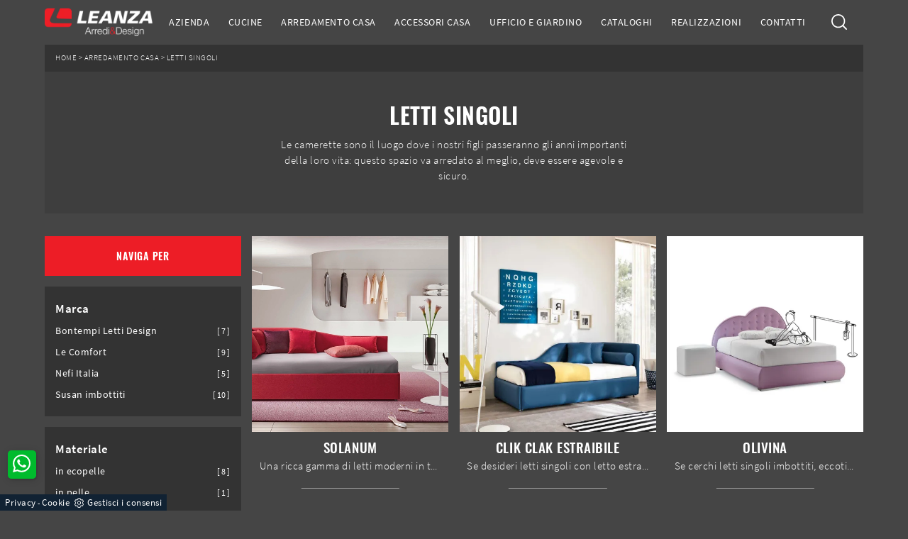

--- FILE ---
content_type: text/html; Charset=UTF-8
request_url: https://www.arredileanza.it/arredamento-casa/letti-singoli
body_size: 29857
content:
<!doctype HTML>
<html prefix="og: http://ogp.me/ns#" lang="it">
  <head>
    <meta charset="utf-8">
    <title>Letti singoli</title>
    <script type="application/ld+json">
{
 "@context": "http://schema.org",
 "@type": "BreadcrumbList",
 "itemListElement":
 [
  {
   "@type": "ListItem",
   "position": 1,
   "item":
   {
    "@id": "http://www.arredileanza.it/arredamento-casa",
    "name": "Arredamento Casa"
    }
  },
  {
   "@type": "ListItem",
  "position": 2,
  "item":
   {
     "@id": "http://www.arredileanza.it/arredamento-casa/letti-singoli",
     "name": "Letti singoli"
   }
  }
 ]
}
</script>
    <meta name="description" content="Le camerette sono il luogo dove i nostri figli passeranno gli anni importanti della loro vita: questo spazio va arredato al meglio, deve essere agevole e sicuro.">
    <meta name="robots" content="index, follow">
    <!--<meta name="viewport" content="width=device-width, initial-scale=1, shrink-to-fit=no">-->
    <meta name="viewport" content="width=device-width, initial-scale=1, maximum-scale=1">
    <meta name="format-detection" content="telephone=no">
    
    <link rel="next" href="http://www.arredileanza.it/arredamento-casa/letti-singoli?pag=1" />
    <link rel="canonical" href="https://www.arredileanza.it/arredamento-casa/letti-singoli">
    <meta property="og:title" content="Letti singoli">
    <meta property="og:type" content="website">
    <meta property="og:url" content="https://www.arredileanza.it/arredamento-casa/letti-singoli">
    <meta property="og:image" content="https://www.arredileanza.it/img/1689/arredamento-casa-letti-singoli-solanum-le-comfort_c2it_1405761.webp">
    <meta property="og:description" content="Le camerette sono il luogo dove i nostri figli passeranno gli anni importanti della loro vita: questo spazio va arredato al meglio, deve essere agevole e sicuro.">


    <!-- INIZIO FAVICON E APPICON -->
    <link rel="apple-touch-icon" sizes="57x57" href="/1689/imgs/favicon/apple-icon-57x57.png">
    <link rel="apple-touch-icon" sizes="60x60" href="/1689/imgs/favicon/apple-icon-60x60.png">
    <link rel="apple-touch-icon" sizes="72x72" href="/1689/imgs/favicon/apple-icon-72x72.png">
    <link rel="apple-touch-icon" sizes="76x76" href="/1689/imgs/favicon/apple-icon-76x76.png">
    <link rel="apple-touch-icon" sizes="114x114" href="/1689/imgs/favicon/apple-icon-114x114.png">
    <link rel="apple-touch-icon" sizes="120x120" href="/1689/imgs/favicon/apple-icon-120x120.png">
    <link rel="apple-touch-icon" sizes="144x144" href="/1689/imgs/favicon/apple-icon-144x144.png">
    <link rel="apple-touch-icon" sizes="152x152" href="/1689/imgs/favicon/apple-icon-152x152.png">
    <link rel="apple-touch-icon" sizes="180x180" href="/1689/imgs/favicon/apple-icon-180x180.png">
    <link rel="icon" type="image/png" sizes="192x192"  href="/1689/imgs/favicon/android-icon-192x192.png">
    <link rel="icon" type="image/png" sizes="32x32" href="/1689/imgs/favicon/favicon-32x32.png">
    <link rel="icon" type="image/png" sizes="96x96" href="/1689/imgs/favicon/favicon-96x96.png">
    <link rel="icon" type="image/png" sizes="16x16" href="/1689/imgs/favicon/favicon-16x16.png">
    <link rel="manifest" href="/1689/imgs/favicon/manifest.json">
    <meta name="msapplication-TileColor" content="#ffffff">
    <meta name="msapplication-TileImage" content="/1689/imgs/favicon/ms-icon-144x144.png">
    <meta name="theme-color" content="#ffffff">
    <!-- FINE FAVICON E APPICON -->


    <link rel="preload" href="/@/js-css/css/b5/b51.min.css" as="style">
    <link rel="stylesheet" href="/@/js-css/css/b5/b51.min.css">
    <link rel="preload" href="/@/js-css/css/b5/b52.min.css" as="style">
    <link rel="stylesheet" href="/@/js-css/css/b5/b52.min.css">
    <link rel="preload" href="/@/js-css/css/b5/b53.min.css" as="style">
    <link rel="stylesheet" href="/@/js-css/css/b5/b53.min.css">
    <link rel="preload" href="/@/js-css/css/b5/b54.min.css" as="style">
    <link rel="stylesheet" href="/@/js-css/css/b5/b54.min.css">
    <link rel="preload" href="/@/js-css/css/b5/b55.min.css" as="style">
    <link rel="stylesheet" href="/@/js-css/css/b5/b55.min.css">
    <link rel="stylesheet" href="/@/js-css/css/swiper.min.css">
    <link rel="preload" as="style" href="/@/js-css/css/swiper.min.css">
    <link rel="stylesheet" href="/@/js-css/css/swiper.min.css">
    <link rel="preload" as="style" href="/@/js-css/css/swiper.min.css">

    <style>@font-face {   font-family: "Source Sans Pro";   src: url("/@/fonts/source_sans_pro/sourcesanspro-light.woff2") format("woff2"), url("/@/fonts/source_sans_pro/sourcesanspro-light.woff") format("woff"), url("/@/fonts/source_sans_pro/sourcesanspro-light.ttf") format("truetype");   font-style: normal;   font-weight: 300;   font-display: swap; } @font-face {   font-family: "Source Sans Pro";   src: url("/@/fonts/source_sans_pro/sourcesanspro-regular.woff2") format("woff2"), url("/@/fonts/source_sans_pro/sourcesanspro-regular.woff") format("woff"), url("/@/fonts/source_sans_pro/sourcesanspro-regular.ttf") format("truetype");   font-style: normal;   font-weight: 400;   font-display: swap; } @font-face {   font-family: "Source Sans Pro";   src: url("/@/fonts/source_sans_pro/sourcesanspro-semibold.woff2") format("woff2"), url("/@/fonts/source_sans_pro/sourcesanspro-semibold.woff") format("woff"), url("/@/fonts/source_sans_pro/sourcesanspro-semibold.ttf") format("truetype");   font-style: normal;   font-weight: 600;   font-display: swap; } @font-face {   font-family: "Source Sans Pro";   src: url("/@/fonts/source_sans_pro/sourcesanspro-bold.woff2") format("woff2"), url("/@/fonts/source_sans_pro/sourcesanspro-bold.woff") format("woff"), url("/@/fonts/source_sans_pro/sourcesanspro-bold.ttf") format("truetype");   font-style: normal;   font-weight: 700;   font-display: swap; } @font-face {   font-family: "Oswald";   src: url("/@/fonts/oswald/oswald-medium.woff2") format("woff2"), url("/@/fonts/oswald/oswald-medium.woff") format("woff"), url("/@/fonts/oswald/oswald-medium.ttf") format("truetype");   font-style: normal;   font-weight: 500;   font-display: swap; } @font-face {   font-family: "Oswald";   src: url("/@/fonts/oswald/oswald-semibold.woff2") format("woff2"), url("/@/fonts/oswald/oswald-semibold.woff") format("woff"), url("/@/fonts/oswald/oswald-semibold.ttf") format("truetype");   font-style: normal;   font-weight: 600;   font-display: swap; } /* Variabili Generali */ :root {--primary: #686868; --theme-light: #ee1e27; --theme: #ed1d26; --theme-dark: #640d14; --theme-rgb: 128,14,19; --theme-dark-rgb: 100,13,20;--dark-rgb: 20,20,20; --white: #fff; --black: #333; --dark: #454545; --gray-light: #cfd6da; --gray-sup-light: #eee; --gray-dark: #999; --gray-white: #f8f9fa; --red-sconto: #C11B28; --green-pag: #111; --green-wp: #00bb2d;  --green-btn: #cee002; } html {font-size: 10.5px;} body {font-family: 'Source Sans Pro', sans-serif; font-weight: 400; background: var(--dark);color: var(--white); max-width: 1920px; margin: 0 auto!important; overflow-x: hidden; font-size: 1rem; letter-spacing: .05em;} :focus, a, a:focus, a:hover {outline: 0; text-decoration: none;} a, .a {color: var(--white); transition: all .5s linear;} a:hover, .a:hover {text-decoration: none!important; color: var(--gray-sup-light);} p, .p {font-size: 1.45rem; /* color: var(--gray-sup-light);  */  font-weight: 300;} p > a {color: var(--gray-sup-light); transition: all .5s linear; text-decoration: underline;} .h1, .h2, h1, h2 {   font-family: 'Oswald', sans-serif; font-weight: 600; } .h3, .h4, .h5, .h6, h3, h4, h5, h6 {   font-weight: 500;  font-family: 'Oswald', sans-serif; } @media (min-width: 1200px){   .h1, h1 {     font-size: 3rem;   } } b, strong {  font-weight: 600; } .posAncor {position: absolute; top: -150px;} .c-1300 {max-width: 1300px!important;} .fa-search {background-image: url('/@/js-css/svg/search-w.svg'); background-repeat: no-repeat; background-position: center; background-size: 22px;} .fa-times {background-image: url('/@/js-css/svg/close-w.svg') !important;} @media(min-width: 1400px){   .container, .container-lg, .container-md, .container-sm, .container-xl, .container-xxl {max-width: 1600px;} } /* Stilo padding custom sito */ .paddingLR {padding-left: 15rem; padding-right: 15rem;} @media(max-width: 1600px){   .paddingLR {padding-left: 10rem; padding-right: 10rem;} } @media(max-width: 1280px){   .paddingLR {padding-left: 6rem; padding-right: 6rem;} } @media(max-width: 1024px){   .paddingLR {padding-left: 2rem; padding-right: 2rem;} } /* Fine Stilo padding custom sito */ /* Stilo Pulsante TAG Dinamici */ .btnh { background: #FFF; border-radius: 4px; border: 0.5px solid gray; color: #222 !important; display: inline-block; margin: 0 0.25em; overflow: hidden; padding: 24px 38px 24px 16px; position: relative; text-decoration: none; line-height: 1; border-radius: 0;} .btnh .btn-content {font-weight: 300; font-size: 1em; line-height: 1.2; padding: 0 26px; position: relative; right: 0; transition: right 300ms ease; display: block; text-align: left;} .btnh .icon {border-left: 1px solid #eee; position: absolute; right: 0; text-align: center; top: 50%; transition: all 300ms ease; transform: translateY(-50%); width: 40px; height: 70%;} .btnh .icon i {position: relative; top: 75%; transform: translateY(-50%); font-size: 30px; display: block; width: 100%; height: 100%;} .fa-angle-right::before {content: ""; background: url('/@/js-css/svg/right-arrow.svg'); width: 25px; height: 25px; display: block; background-size: cover; background-position: center; background-repeat: no-repeat; margin: 0 auto;} .btnh:hover .btn-content {right: 100%;} .btnh:hover .icon {border-left: 0; font-size: 1.8em; width: 100%;} /* Fine Stilo Pulsante TAG Dinamici */ @media(max-width: 767px){ /*	.h1Bread h1 { font-size: 26px !important;}*/ }  @media(max-width: 479px){   .laProssima {display: none!important;} }  @media(max-width: 410px){ /*  .navbar-brand img {width: 129px!important;}*/ /*  .hs-nav {height: 110px!important;}*/   .dropdown-toggle svg {width: 22px!important; height: 22px!important; fill:#FFF!important;}   .dropdown-toggle {padding: 0rem!important;} }   td, th, thead, tr {padding: 0 10px;}   #scroll-down {     display: block;     position: absolute;     left:50%;     bottom:20px;     transform: translateX(-50%);     z-index: 9999;     padding-top: 35px;     text-align:center; } .arrow-down {     display: block;     margin: 0 auto;     width: 10px;     height: 38px; } .arrow-down:after {     content: '';     display: block;     margin: 0;     padding: 0;     width: 8px;     height: 8px;     border-top: 2px solid var(--white);     border-right: 2px solid var(--white);     behavior: url(-ms-transform.htc);     -moz-transform: rotate(135deg) translateX(56%);     -webkit-transform: rotate(135deg) translateX(56%);     -o-transform: rotate(135deg) translateX(56%);     -ms-transform: rotate(135deg) translateX(56%);     transform: rotate(135deg) translateX(56%);     position:absolute;     left: 50%; } #scroll-title {     display: block;     text-transform: uppercase;     color:  var(--white);   font-size:14px;   font-weight:bold;   letter-spacing:.1em; }  #scroll-down::before {     -webkit-animation: elasticus 1.2s cubic-bezier(1, 0, 0, 1) infinite;     /* Safari 4+ */          -moz-animation: elasticus 1.2s cubic-bezier(1, 0, 0, 1) infinite;     /* Fx 5+ */          -o-animation: elasticus 1.2s cubic-bezier(1, 0, 0, 1) infinite;     /* Opera 12+ */          animation: elasticus 1.2s cubic-bezier(1, 0, 0, 1) infinite;     /* IE 10+, Fx 29+ */          position: absolute;     top: 0px;     left: 50%;     width: 2px; 	transform: translateX(-50%);     height: 40px;     background: var(--white);     content: ' '; } @-webkit-keyframes elasticus {     0% {         -webkit-transform-origin: 0% 0%;         -ms-transform-origin: 0% 0%;         -moz-transform-origin: 0% 0%;         -o-transform-origin: 0% 0%;         transform-origin: 0% 0%;         -webkit-transform: scale(1, 0);         -ms-transform: scale(1, 0);         -moz-transform: scale(1, 0);         -o-transform: scale(1, 0);         transform: scale(1, 0);     }     50% {         -webkit-transform-origin: 0% 0%;         -ms-transform-origin: 0% 0%;         -moz-transform-origin: 0% 0%;         -o-transform-origin: 0% 0%;         transform-origin: 0% 0%;         -webkit-transform: scale(1, 1);         -ms-transform: scale(1, 1);         -moz-transform: scale(1, 1);         -o-transform: scale(1, 1);         transform: scale(1, 1);     }     50.1% {         -webkit-transform-origin: 0% 100%;         -ms-transform-origin: 0% 100%;         -moz-transform-origin: 0% 100%;         -o-transform-origin: 0% 100%;         transform-origin: 0% 100%;         -webkit-transform: scale(1, 1);         -ms-transform: scale(1, 1);         -moz-transform: scale(1, 1);         -o-transform: scale(1, 1);         transform: scale(1, 1);     }     100% {         -webkit-transform-origin: 0% 100%;         -ms-transform-origin: 0% 100%;         -moz-transform-origin: 0% 100%;         -o-transform-origin: 0% 100%;         transform-origin: 0% 100%;         -webkit-transform: scale(1, 0);         -ms-transform: scale(1, 0);         -moz-transform: scale(1, 0);         -o-transform: scale(1, 0);         transform: scale(1, 0);     } } @-moz-keyframes elasticus {     0% {         -webkit-transform-origin: 0% 0%;         -ms-transform-origin: 0% 0%;         -moz-transform-origin: 0% 0%;         -o-transform-origin: 0% 0%;         transform-origin: 0% 0%;         -webkit-transform: scale(1, 0);         -ms-transform: scale(1, 0);         -moz-transform: scale(1, 0);         -o-transform: scale(1, 0);         transform: scale(1, 0);     }     50% {         -webkit-transform-origin: 0% 0%;         -ms-transform-origin: 0% 0%;         -moz-transform-origin: 0% 0%;         -o-transform-origin: 0% 0%;         transform-origin: 0% 0%;         -webkit-transform: scale(1, 1);         -ms-transform: scale(1, 1);         -moz-transform: scale(1, 1);         -o-transform: scale(1, 1);         transform: scale(1, 1);     }     50.1% {         -webkit-transform-origin: 0% 100%;         -ms-transform-origin: 0% 100%;         -moz-transform-origin: 0% 100%;         -o-transform-origin: 0% 100%;         transform-origin: 0% 100%;         -webkit-transform: scale(1, 1);         -ms-transform: scale(1, 1);         -moz-transform: scale(1, 1);         -o-transform: scale(1, 1);         transform: scale(1, 1);     }     100% {         -webkit-transform-origin: 0% 100%;         -ms-transform-origin: 0% 100%;         -moz-transform-origin: 0% 100%;         -o-transform-origin: 0% 100%;         transform-origin: 0% 100%;         -webkit-transform: scale(1, 0);         -ms-transform: scale(1, 0);         -moz-transform: scale(1, 0);         -o-transform: scale(1, 0);         transform: scale(1, 0);     } } @-o-keyframes elasticus {     0% {         -webkit-transform-origin: 0% 0%;         -ms-transform-origin: 0% 0%;         -moz-transform-origin: 0% 0%;         -o-transform-origin: 0% 0%;         transform-origin: 0% 0%;         -webkit-transform: scale(1, 0);         -ms-transform: scale(1, 0);         -moz-transform: scale(1, 0);         -o-transform: scale(1, 0);         transform: scale(1, 0);     }     50% {         -webkit-transform-origin: 0% 0%;         -ms-transform-origin: 0% 0%;         -moz-transform-origin: 0% 0%;         -o-transform-origin: 0% 0%;         transform-origin: 0% 0%;         -webkit-transform: scale(1, 1);         -ms-transform: scale(1, 1);         -moz-transform: scale(1, 1);         -o-transform: scale(1, 1);         transform: scale(1, 1);     }     50.1% {         -webkit-transform-origin: 0% 100%;         -ms-transform-origin: 0% 100%;         -moz-transform-origin: 0% 100%;         -o-transform-origin: 0% 100%;         transform-origin: 0% 100%;         -webkit-transform: scale(1, 1);         -ms-transform: scale(1, 1);         -moz-transform: scale(1, 1);         -o-transform: scale(1, 1);         transform: scale(1, 1);     }     100% {         -webkit-transform-origin: 0% 100%;         -ms-transform-origin: 0% 100%;         -moz-transform-origin: 0% 100%;         -o-transform-origin: 0% 100%;         transform-origin: 0% 100%;         -webkit-transform: scale(1, 0);         -ms-transform: scale(1, 0);         -moz-transform: scale(1, 0);         -o-transform: scale(1, 0);         transform: scale(1, 0);     } } @keyframes elasticus {     0% {         -webkit-transform-origin: 0% 0%;         -ms-transform-origin: 0% 0%;         -moz-transform-origin: 0% 0%;         -o-transform-origin: 0% 0%;         transform-origin: 0% 0%;         -webkit-transform: scale(1, 0);         -ms-transform: scale(1, 0);         -moz-transform: scale(1, 0);         -o-transform: scale(1, 0);         transform: scale(1, 0);     }     50% {         -webkit-transform-origin: 0% 0%;         -ms-transform-origin: 0% 0%;         -moz-transform-origin: 0% 0%;         -o-transform-origin: 0% 0%;         transform-origin: 0% 0%;         -webkit-transform: scale(1, 1);         -ms-transform: scale(1, 1);         -moz-transform: scale(1, 1);         -o-transform: scale(1, 1);         transform: scale(1, 1);     }     50.1% {         -webkit-transform-origin: 0% 100%;         -ms-transform-origin: 0% 100%;         -moz-transform-origin: 0% 100%;         -o-transform-origin: 0% 100%;         transform-origin: 0% 100%;         -webkit-transform: scale(1, 1);         -ms-transform: scale(1, 1);         -moz-transform: scale(1, 1);         -o-transform: scale(1, 1);         transform: scale(1, 1);     }     100% {         -webkit-transform-origin: 0% 100%;         -ms-transform-origin: 0% 100%;         -moz-transform-origin: 0% 100%;         -o-transform-origin: 0% 100%;         transform-origin: 0% 100%;         -webkit-transform: scale(1, 0);         -ms-transform: scale(1, 0);         -moz-transform: scale(1, 0);         -o-transform: scale(1, 0);         transform: scale(1, 0);     } }  .bread { margin: 0; padding: 11px 15px 12px; background: var(--black); color: var(--white); font-size: 10px; } .bread a { text-decoration: none; color: var(--white); } .bread a:hover { color: var(--theme); } .ricalcoloHead {transition: all .3s ease-out;}  @media(max-width: 1024px){     .bread { padding-left: 2rem; padding-right: 2rem; } 	/* .topSez {  height: 35vh;  min-height: 30rem; } */ 	.topSez p { display: none; } }   .descMax{ overflow: hidden; text-overflow: ellipsis; white-space: nowrap; }  .btnSpecial2 { color: var(--white)!important; font-size: 1.3rem!important; line-height: 1.3rem!important; background:var(--theme)!important; border: 0px solid var(--theme)!important;} .btnSpecial2 .txtInfoHome { color: var(--white)!important; } .btnSpecial2 .iconInfoHome {  fill: var(--white)!important; }  .navbar-light .navbar-toggler {border: none!important;}        </style> 
    <style>/* Inizio CSS Sezione */.bgSez {background-color: var(--dark); color: var(--white); padding-top: 9rem;}.bgSez h1 {text-transform: uppercase; color: var(--white); font-size: 35px; letter-spacing: .5px;}.bgSez p {color: var(--white);}.bgSez a {color: var(--gray);}.bgSez a:hover {color: var(--white);}.descrizione {font-size: 15px!important;}/* Stilo paginatore in Sezione */.page_nav {list-style: none; padding: 0; margin: 0; display: flex; justify-content: center;}.page_nav li {display: inline-block;}.page_nav li a {padding: 6px 10px; margin: 0 5px; background: #fff; border: solid 1px var(--black); color: var(--black);}.page_nav li a:hover {background: var(--black)!important; color: #fff!important;}.pag_attivo {background: var(--black)!important; color: #fff!important;}/* Fine stilo paginatore in Sezione *//* Stilo i TAG in Sezione */.navbar-right_tag .dropdown_tag { width: 100%; margin-bottom: 15px; padding: 20px 15px; background: var(--black);}.navbar-right_tag .dropdown_tag .dropdown-toggle { font-weight: 600; color: var(--white) !important; line-height: 2.2rem; margin-bottom: 10px; display: block; position: relative;}.navbar-right_tag .dropdown_tag .dropdown-toggle:hover {cursor: unset!important;}.navbar-right_tag .dropdown_tag .dropdown-menu_tag {list-style: none; padding-left: 0rem!important;}.navbar-right_tag .dropdown_tag .dropdown-menu_tag li {font-size: 1.3rem; color: var(--black); display: block; margin-bottom: 10px;}.navbar-right_tag .dropdown_tag .dropdown-menu_tag li:last-child {margin-bottom: 0!important;}.navbar-right_tag .dropdown_tag .dropdown-menu_tag li a:hover{ color: var(--theme-light); }.sticky-top {top: 38px;}.nPer {transition: all .3s ease-out;}.nPer a {text-align: center; margin-bottom: 15px; padding: 20px 15px; background: var(--theme); display: block; color: var(--white);}.nPer h4 {margin: 0!important; text-transform: uppercase; font-size: 1.3rem; font-weight: 600;}/* Fine stilo TAG in Sezione */@media(max-width: 767px){  .descrizione {font-size: 13px !important;}  .navbar-right_tag .dropdown_tag .dropdown-menu_tag {display: none;}  .navbar-right_tag .dropdown_tag .dropdown-toggle::before {background-color: #FFF; padding: 2px 5px 0 5px;content: url('[data-uri]'); position: relative; float: right; display: block; right: 0px; width: 22px; height: 22px; object-fit: cover;}  .navbar-right_tag .dropdown_tag .dropdown-toggle.openMenTag::before {content: url('[data-uri]');}}.topSez {overflow: hidden; position: relative;}.topSez::after {content: ''; position: absolute; top: 0; left: 0; right: 0; bottom: 0; background-color: var(--black); opacity: .4; z-index: -1;}.row_topSez {display: flex; height: 100%; position: relative; align-items: center;}.topSez img {pointer-events: none; position: absolute; height: 100%; width: 100%; object-fit: cover; transform: scale(1.06);}.topSez h1 {text-transform: uppercase; color: var(--white); letter-spacing: .5px; margin-bottom: 1.3rem;}.topSez p {color: var(--white);}.topSez a {color: var(--theme);}.topSez a:hover {color: var(--white);}.descrizione {font-size: 15px!important;}.topSez .bread {font-size: 1.2rem; color: var(--black);}.filtro a {font-size: 1.4rem; color: var(--white); border: solid 1px var(--dark); background-color: var(--dark); padding: .7rem 1.4rem;}.filtro a svg {width: 12px; height: 12px; fill: var(--white); margin-top: -7px; margin-right: 8px;}.tag_attivo {font-weight: 500 !important; color: var(--theme-light)!important;}.contamarca {font-size: 1.1rem; /*color: var(--gray-dark);*/ float: right; margin-top: 2.5px; position: relative; right: 6px;}.contamarca::after {content: '['; position: absolute; top: 0; left: -6px;}.contamarca::before {content: ']'; position: absolute; top: 0; right: -6px;}.bread { margin: 0; padding: 11px 15px 12px; background: var(--black); color: var(--white); font-size: 1rem; }.bread a { text-decoration: none; color: var(--white); }.bread a:hover { color: var(--theme-light); }.ricalcoloHead {transition: all .3s ease-out;}/* Stilo lo scroll down */.sliderHome_scroll {display: flex; align-items: center; justify-content: center; position: absolute; left: calc(50% - 6.6rem); bottom: 2.5rem; z-index: 2; cursor: pointer; transition: opacity .3s;}.sliderHome_scroll a {display: flex; transition: opacity .3s;}.sliderHome_scroll a:hover {opacity: .6;}.sliderHome_scrollIcon {position: relative; width: 2.2rem; height: 3rem; top: 50%; box-shadow: inset 0 0 0 2px var(--white); border-radius: 2.5rem;}.sliderHome_scrollIcon::before {content: ""; position: absolute; left: calc(50% - 1px); width: .2rem; height: .6rem; background: var(--white); top: .5rem; border-radius: .4rem; animation-duration: 1.5s; animation-iteration-count: infinite; animation-name: scroll;}.sliderHome_scrollText {padding-top: .6rem; font-size: 1.6rem; line-height: 2rem; font-weight: 500; color: var(--white); padding-left: 1.5rem;}@media(max-width: 1024px){    .bread { padding-left: 2rem; padding-right: 2rem; }  .descrizione {font-size: 13px !important;}}/* Effetto scorrimento rotellina mouse */@keyframes scroll{  0%{opacity:1}to{opacity:0;transform:translateY(1rem)}}/* Fine CSS Sezione */</style>
    <style>/* Inizio Stilo Paragrafo 3 Pagina/Prodotto */.paragrafoCentroSez {padding: 2.5rem; background: var(--black); color: var(--white);}.paragrafoCentroSez .contPar {max-width: 1600px; margin: 0 auto; text-align: center;}.paragrafoCentroSez .contPar h2 {font-weight: 400; font-size: 2rem; letter-spacing: .1rem; margin: 0; line-height: 1.5; margin-bottom: 1.5rem;}.paragrafoCentroSez .contPar p,.paragrafoCentroSez .contPar ul {color: var(--white); font-size: 1.4rem;text-align: left;} .paragrafoCentroSez .contPar a {color: var(--theme-light); }@media(min-width: 767px){  .paragrafoCentroSez {padding: 4.5rem;}}@media(min-width: 1199px){  .paragrafoCentroSez {padding: 6.5rem;}}/* Fine Stilo Paragrafo 3 Pagina/Prodotto *//* Inizio CSS Schedina Sezioni */.schedinaSez {margin-bottom: 4.5rem;}.schedinaSez h4 {font-size: 1.8rem; text-transform: uppercase; text-align: center; font-weight: 500; color: var(--white);}.schedinaSez figure {margin: 0!important; overflow: hidden; position: relative;}.schedinaSez img {transform: scale(1); transition: all .6s linear;}.schedinaSez a:hover img {transform: scale(1.1);}.schedinaSez a {transition: all .5s linear;}.schedinaSez a:hover {/* box-shadow: 0 0 1.5rem -1rem var(--gray-light); */background-color: var(--black);}.schedinaSez a::before {content: ''; width: 50%; height: 1px; background-color: var(--gray-dark); position: absolute; bottom: 0; left: 50%; transform: translate(-50%);}.schedinaSez a:hover::before{ background-color: var(--theme-light); width: 100%; transition: all .6s linear; }.descMax {max-height: 40px; overflow: hidden;}.ricPrev {display: none; color: var(--white); text-transform: uppercase; font-size: 1.1rem; margin: 1.5rem 0 .5rem; line-height: 2rem;}.prezzi_prod del {font-size: 1rem; margin-right: 15px; color: var(--white);}.prezzi_prod span {font-weight: bold; color: var(--white);}.prezzi_prod span span {float: left!important; font-size: 1.2rem !important; font-weight: 400!important; padding-top: 3px; color: green;}.prezzi_prod del:empty {display: none!important;}.prezzi_prod span:empty {display: none!important;}.bollino_sconto {position: absolute; top: -10px; right: -10px; width: 45px; height: 45px; background: var(--red-sconto); border-radius: 50%; text-align: center; color: var(--white); display: flex; align-items: center; justify-content: center;}.bollino_sconto:empty {display: none!important;}@media(max-width: 991px){  .schedinaSez {margin-bottom: 3rem;}}@media(max-width: 767px){  .schedinaSez {margin-bottom: 2.5rem;}}/* Fine CSS Schedina Sezioni *//* Inizio CSS Schedina Sezioni */.schedinaSez {margin-bottom: 4.5rem;}.schedinaSez h4 {font-size: 1.8rem; text-transform: uppercase; text-align: center; font-weight: 500; color: var(--white);}.schedinaSez figure {margin: 0!important; overflow: hidden; position: relative;}.schedinaSez img {transform: scale(1); transition: all .6s linear;}.schedinaSez a:hover img {transform: scale(1.1);}.schedinaSez a {transition: all .5s linear;}.schedinaSez a:hover {/* box-shadow: 0 0 1.5rem -1rem var(--gray-light); */background-color: var(--black);}.schedinaSez a::before {content: ''; width: 50%; height: 1px; background-color: var(--gray-dark); position: absolute; bottom: 0; left: 50%; transform: translate(-50%);}.schedinaSez a:hover::before{ background-color: var(--theme-light); width: 100%; transition: all .6s linear; }.descMax {max-height: 40px; overflow: hidden;}.ricPrev {display: none; color: var(--white); text-transform: uppercase; font-size: 1.1rem; margin: 1.5rem 0 .5rem; line-height: 2rem;}.prezzi_prod del {font-size: 1rem; margin-right: 15px; color: var(--white);}.prezzi_prod span {font-weight: bold; color: var(--white);}.prezzi_prod span span {float: left!important; font-size: 1.2rem !important; font-weight: 400!important; padding-top: 3px; color: green;}.prezzi_prod del:empty {display: none!important;}.prezzi_prod span:empty {display: none!important;}.bollino_sconto {position: absolute; top: -10px; right: -10px; width: 45px; height: 45px; background: var(--red-sconto); border-radius: 50%; text-align: center; color: var(--white); display: flex; align-items: center; justify-content: center;}.bollino_sconto:empty {display: none!important;}@media(max-width: 991px){  .schedinaSez {margin-bottom: 3rem;}}@media(max-width: 767px){  .schedinaSez {margin-bottom: 2.5rem;}}/* Fine CSS Schedina Sezioni *//* Inizio CSS Schedina Sezioni */.schedinaSez {margin-bottom: 4.5rem;}.schedinaSez h4 {font-size: 1.8rem; text-transform: uppercase; text-align: center; font-weight: 500; color: var(--white);}.schedinaSez figure {margin: 0!important; overflow: hidden; position: relative;}.schedinaSez img {transform: scale(1); transition: all .6s linear;}.schedinaSez a:hover img {transform: scale(1.1);}.schedinaSez a {transition: all .5s linear;}.schedinaSez a:hover {/* box-shadow: 0 0 1.5rem -1rem var(--gray-light); */background-color: var(--black);}.schedinaSez a::before {content: ''; width: 50%; height: 1px; background-color: var(--gray-dark); position: absolute; bottom: 0; left: 50%; transform: translate(-50%);}.schedinaSez a:hover::before{ background-color: var(--theme-light); width: 100%; transition: all .6s linear; }.descMax {max-height: 40px; overflow: hidden;}.ricPrev {display: none; color: var(--white); text-transform: uppercase; font-size: 1.1rem; margin: 1.5rem 0 .5rem; line-height: 2rem;}.prezzi_prod del {font-size: 1rem; margin-right: 15px; color: var(--white);}.prezzi_prod span {font-weight: bold; color: var(--white);}.prezzi_prod span span {float: left!important; font-size: 1.2rem !important; font-weight: 400!important; padding-top: 3px; color: green;}.prezzi_prod del:empty {display: none!important;}.prezzi_prod span:empty {display: none!important;}.bollino_sconto {position: absolute; top: -10px; right: -10px; width: 45px; height: 45px; background: var(--red-sconto); border-radius: 50%; text-align: center; color: var(--white); display: flex; align-items: center; justify-content: center;}.bollino_sconto:empty {display: none!important;}@media(max-width: 991px){  .schedinaSez {margin-bottom: 3rem;}}@media(max-width: 767px){  .schedinaSez {margin-bottom: 2.5rem;}}/* Fine CSS Schedina Sezioni *//* Inizio CSS Schedina Sezioni */.schedinaSez {margin-bottom: 4.5rem;}.schedinaSez h4 {font-size: 1.8rem; text-transform: uppercase; text-align: center; font-weight: 500; color: var(--white);}.schedinaSez figure {margin: 0!important; overflow: hidden; position: relative;}.schedinaSez img {transform: scale(1); transition: all .6s linear;}.schedinaSez a:hover img {transform: scale(1.1);}.schedinaSez a {transition: all .5s linear;}.schedinaSez a:hover {/* box-shadow: 0 0 1.5rem -1rem var(--gray-light); */background-color: var(--black);}.schedinaSez a::before {content: ''; width: 50%; height: 1px; background-color: var(--gray-dark); position: absolute; bottom: 0; left: 50%; transform: translate(-50%);}.schedinaSez a:hover::before{ background-color: var(--theme-light); width: 100%; transition: all .6s linear; }.descMax {max-height: 40px; overflow: hidden;}.ricPrev {display: none; color: var(--white); text-transform: uppercase; font-size: 1.1rem; margin: 1.5rem 0 .5rem; line-height: 2rem;}.prezzi_prod del {font-size: 1rem; margin-right: 15px; color: var(--white);}.prezzi_prod span {font-weight: bold; color: var(--white);}.prezzi_prod span span {float: left!important; font-size: 1.2rem !important; font-weight: 400!important; padding-top: 3px; color: green;}.prezzi_prod del:empty {display: none!important;}.prezzi_prod span:empty {display: none!important;}.bollino_sconto {position: absolute; top: -10px; right: -10px; width: 45px; height: 45px; background: var(--red-sconto); border-radius: 50%; text-align: center; color: var(--white); display: flex; align-items: center; justify-content: center;}.bollino_sconto:empty {display: none!important;}@media(max-width: 991px){  .schedinaSez {margin-bottom: 3rem;}}@media(max-width: 767px){  .schedinaSez {margin-bottom: 2.5rem;}}/* Fine CSS Schedina Sezioni *//* Inizio CSS Schedina Sezioni */.schedinaSez {margin-bottom: 4.5rem;}.schedinaSez h4 {font-size: 1.8rem; text-transform: uppercase; text-align: center; font-weight: 500; color: var(--white);}.schedinaSez figure {margin: 0!important; overflow: hidden; position: relative;}.schedinaSez img {transform: scale(1); transition: all .6s linear;}.schedinaSez a:hover img {transform: scale(1.1);}.schedinaSez a {transition: all .5s linear;}.schedinaSez a:hover {/* box-shadow: 0 0 1.5rem -1rem var(--gray-light); */background-color: var(--black);}.schedinaSez a::before {content: ''; width: 50%; height: 1px; background-color: var(--gray-dark); position: absolute; bottom: 0; left: 50%; transform: translate(-50%);}.schedinaSez a:hover::before{ background-color: var(--theme-light); width: 100%; transition: all .6s linear; }.descMax {max-height: 40px; overflow: hidden;}.ricPrev {display: none; color: var(--white); text-transform: uppercase; font-size: 1.1rem; margin: 1.5rem 0 .5rem; line-height: 2rem;}.prezzi_prod del {font-size: 1rem; margin-right: 15px; color: var(--white);}.prezzi_prod span {font-weight: bold; color: var(--white);}.prezzi_prod span span {float: left!important; font-size: 1.2rem !important; font-weight: 400!important; padding-top: 3px; color: green;}.prezzi_prod del:empty {display: none!important;}.prezzi_prod span:empty {display: none!important;}.bollino_sconto {position: absolute; top: -10px; right: -10px; width: 45px; height: 45px; background: var(--red-sconto); border-radius: 50%; text-align: center; color: var(--white); display: flex; align-items: center; justify-content: center;}.bollino_sconto:empty {display: none!important;}@media(max-width: 991px){  .schedinaSez {margin-bottom: 3rem;}}@media(max-width: 767px){  .schedinaSez {margin-bottom: 2.5rem;}}/* Fine CSS Schedina Sezioni *//* Inizio CSS Schedina Sezioni */.schedinaSez {margin-bottom: 4.5rem;}.schedinaSez h4 {font-size: 1.8rem; text-transform: uppercase; text-align: center; font-weight: 500; color: var(--white);}.schedinaSez figure {margin: 0!important; overflow: hidden; position: relative;}.schedinaSez img {transform: scale(1); transition: all .6s linear;}.schedinaSez a:hover img {transform: scale(1.1);}.schedinaSez a {transition: all .5s linear;}.schedinaSez a:hover {/* box-shadow: 0 0 1.5rem -1rem var(--gray-light); */background-color: var(--black);}.schedinaSez a::before {content: ''; width: 50%; height: 1px; background-color: var(--gray-dark); position: absolute; bottom: 0; left: 50%; transform: translate(-50%);}.schedinaSez a:hover::before{ background-color: var(--theme-light); width: 100%; transition: all .6s linear; }.descMax {max-height: 40px; overflow: hidden;}.ricPrev {display: none; color: var(--white); text-transform: uppercase; font-size: 1.1rem; margin: 1.5rem 0 .5rem; line-height: 2rem;}.prezzi_prod del {font-size: 1rem; margin-right: 15px; color: var(--white);}.prezzi_prod span {font-weight: bold; color: var(--white);}.prezzi_prod span span {float: left!important; font-size: 1.2rem !important; font-weight: 400!important; padding-top: 3px; color: green;}.prezzi_prod del:empty {display: none!important;}.prezzi_prod span:empty {display: none!important;}.bollino_sconto {position: absolute; top: -10px; right: -10px; width: 45px; height: 45px; background: var(--red-sconto); border-radius: 50%; text-align: center; color: var(--white); display: flex; align-items: center; justify-content: center;}.bollino_sconto:empty {display: none!important;}@media(max-width: 991px){  .schedinaSez {margin-bottom: 3rem;}}@media(max-width: 767px){  .schedinaSez {margin-bottom: 2.5rem;}}/* Fine CSS Schedina Sezioni *//* Inizio CSS Schedina Sezioni */.schedinaSez {margin-bottom: 4.5rem;}.schedinaSez h4 {font-size: 1.8rem; text-transform: uppercase; text-align: center; font-weight: 500; color: var(--white);}.schedinaSez figure {margin: 0!important; overflow: hidden; position: relative;}.schedinaSez img {transform: scale(1); transition: all .6s linear;}.schedinaSez a:hover img {transform: scale(1.1);}.schedinaSez a {transition: all .5s linear;}.schedinaSez a:hover {/* box-shadow: 0 0 1.5rem -1rem var(--gray-light); */background-color: var(--black);}.schedinaSez a::before {content: ''; width: 50%; height: 1px; background-color: var(--gray-dark); position: absolute; bottom: 0; left: 50%; transform: translate(-50%);}.schedinaSez a:hover::before{ background-color: var(--theme-light); width: 100%; transition: all .6s linear; }.descMax {max-height: 40px; overflow: hidden;}.ricPrev {display: none; color: var(--white); text-transform: uppercase; font-size: 1.1rem; margin: 1.5rem 0 .5rem; line-height: 2rem;}.prezzi_prod del {font-size: 1rem; margin-right: 15px; color: var(--white);}.prezzi_prod span {font-weight: bold; color: var(--white);}.prezzi_prod span span {float: left!important; font-size: 1.2rem !important; font-weight: 400!important; padding-top: 3px; color: green;}.prezzi_prod del:empty {display: none!important;}.prezzi_prod span:empty {display: none!important;}.bollino_sconto {position: absolute; top: -10px; right: -10px; width: 45px; height: 45px; background: var(--red-sconto); border-radius: 50%; text-align: center; color: var(--white); display: flex; align-items: center; justify-content: center;}.bollino_sconto:empty {display: none!important;}@media(max-width: 991px){  .schedinaSez {margin-bottom: 3rem;}}@media(max-width: 767px){  .schedinaSez {margin-bottom: 2.5rem;}}/* Fine CSS Schedina Sezioni *//* Inizio CSS Schedina Sezioni */.schedinaSez {margin-bottom: 4.5rem;}.schedinaSez h4 {font-size: 1.8rem; text-transform: uppercase; text-align: center; font-weight: 500; color: var(--white);}.schedinaSez figure {margin: 0!important; overflow: hidden; position: relative;}.schedinaSez img {transform: scale(1); transition: all .6s linear;}.schedinaSez a:hover img {transform: scale(1.1);}.schedinaSez a {transition: all .5s linear;}.schedinaSez a:hover {/* box-shadow: 0 0 1.5rem -1rem var(--gray-light); */background-color: var(--black);}.schedinaSez a::before {content: ''; width: 50%; height: 1px; background-color: var(--gray-dark); position: absolute; bottom: 0; left: 50%; transform: translate(-50%);}.schedinaSez a:hover::before{ background-color: var(--theme-light); width: 100%; transition: all .6s linear; }.descMax {max-height: 40px; overflow: hidden;}.ricPrev {display: none; color: var(--white); text-transform: uppercase; font-size: 1.1rem; margin: 1.5rem 0 .5rem; line-height: 2rem;}.prezzi_prod del {font-size: 1rem; margin-right: 15px; color: var(--white);}.prezzi_prod span {font-weight: bold; color: var(--white);}.prezzi_prod span span {float: left!important; font-size: 1.2rem !important; font-weight: 400!important; padding-top: 3px; color: green;}.prezzi_prod del:empty {display: none!important;}.prezzi_prod span:empty {display: none!important;}.bollino_sconto {position: absolute; top: -10px; right: -10px; width: 45px; height: 45px; background: var(--red-sconto); border-radius: 50%; text-align: center; color: var(--white); display: flex; align-items: center; justify-content: center;}.bollino_sconto:empty {display: none!important;}@media(max-width: 991px){  .schedinaSez {margin-bottom: 3rem;}}@media(max-width: 767px){  .schedinaSez {margin-bottom: 2.5rem;}}/* Fine CSS Schedina Sezioni *//* Inizio CSS Schedina Sezioni */.schedinaSez {margin-bottom: 4.5rem;}.schedinaSez h4 {font-size: 1.8rem; text-transform: uppercase; text-align: center; font-weight: 500; color: var(--white);}.schedinaSez figure {margin: 0!important; overflow: hidden; position: relative;}.schedinaSez img {transform: scale(1); transition: all .6s linear;}.schedinaSez a:hover img {transform: scale(1.1);}.schedinaSez a {transition: all .5s linear;}.schedinaSez a:hover {/* box-shadow: 0 0 1.5rem -1rem var(--gray-light); */background-color: var(--black);}.schedinaSez a::before {content: ''; width: 50%; height: 1px; background-color: var(--gray-dark); position: absolute; bottom: 0; left: 50%; transform: translate(-50%);}.schedinaSez a:hover::before{ background-color: var(--theme-light); width: 100%; transition: all .6s linear; }.descMax {max-height: 40px; overflow: hidden;}.ricPrev {display: none; color: var(--white); text-transform: uppercase; font-size: 1.1rem; margin: 1.5rem 0 .5rem; line-height: 2rem;}.prezzi_prod del {font-size: 1rem; margin-right: 15px; color: var(--white);}.prezzi_prod span {font-weight: bold; color: var(--white);}.prezzi_prod span span {float: left!important; font-size: 1.2rem !important; font-weight: 400!important; padding-top: 3px; color: green;}.prezzi_prod del:empty {display: none!important;}.prezzi_prod span:empty {display: none!important;}.bollino_sconto {position: absolute; top: -10px; right: -10px; width: 45px; height: 45px; background: var(--red-sconto); border-radius: 50%; text-align: center; color: var(--white); display: flex; align-items: center; justify-content: center;}.bollino_sconto:empty {display: none!important;}@media(max-width: 991px){  .schedinaSez {margin-bottom: 3rem;}}@media(max-width: 767px){  .schedinaSez {margin-bottom: 2.5rem;}}/* Fine CSS Schedina Sezioni *//* Inizio CSS Schedina Sezioni */.schedinaSez {margin-bottom: 4.5rem;}.schedinaSez h4 {font-size: 1.8rem; text-transform: uppercase; text-align: center; font-weight: 500; color: var(--white);}.schedinaSez figure {margin: 0!important; overflow: hidden; position: relative;}.schedinaSez img {transform: scale(1); transition: all .6s linear;}.schedinaSez a:hover img {transform: scale(1.1);}.schedinaSez a {transition: all .5s linear;}.schedinaSez a:hover {/* box-shadow: 0 0 1.5rem -1rem var(--gray-light); */background-color: var(--black);}.schedinaSez a::before {content: ''; width: 50%; height: 1px; background-color: var(--gray-dark); position: absolute; bottom: 0; left: 50%; transform: translate(-50%);}.schedinaSez a:hover::before{ background-color: var(--theme-light); width: 100%; transition: all .6s linear; }.descMax {max-height: 40px; overflow: hidden;}.ricPrev {display: none; color: var(--white); text-transform: uppercase; font-size: 1.1rem; margin: 1.5rem 0 .5rem; line-height: 2rem;}.prezzi_prod del {font-size: 1rem; margin-right: 15px; color: var(--white);}.prezzi_prod span {font-weight: bold; color: var(--white);}.prezzi_prod span span {float: left!important; font-size: 1.2rem !important; font-weight: 400!important; padding-top: 3px; color: green;}.prezzi_prod del:empty {display: none!important;}.prezzi_prod span:empty {display: none!important;}.bollino_sconto {position: absolute; top: -10px; right: -10px; width: 45px; height: 45px; background: var(--red-sconto); border-radius: 50%; text-align: center; color: var(--white); display: flex; align-items: center; justify-content: center;}.bollino_sconto:empty {display: none!important;}@media(max-width: 991px){  .schedinaSez {margin-bottom: 3rem;}}@media(max-width: 767px){  .schedinaSez {margin-bottom: 2.5rem;}}/* Fine CSS Schedina Sezioni *//* Inizio CSS Schedina Sezioni */.schedinaSez {margin-bottom: 4.5rem;}.schedinaSez h4 {font-size: 1.8rem; text-transform: uppercase; text-align: center; font-weight: 500; color: var(--white);}.schedinaSez figure {margin: 0!important; overflow: hidden; position: relative;}.schedinaSez img {transform: scale(1); transition: all .6s linear;}.schedinaSez a:hover img {transform: scale(1.1);}.schedinaSez a {transition: all .5s linear;}.schedinaSez a:hover {/* box-shadow: 0 0 1.5rem -1rem var(--gray-light); */background-color: var(--black);}.schedinaSez a::before {content: ''; width: 50%; height: 1px; background-color: var(--gray-dark); position: absolute; bottom: 0; left: 50%; transform: translate(-50%);}.schedinaSez a:hover::before{ background-color: var(--theme-light); width: 100%; transition: all .6s linear; }.descMax {max-height: 40px; overflow: hidden;}.ricPrev {display: none; color: var(--white); text-transform: uppercase; font-size: 1.1rem; margin: 1.5rem 0 .5rem; line-height: 2rem;}.prezzi_prod del {font-size: 1rem; margin-right: 15px; color: var(--white);}.prezzi_prod span {font-weight: bold; color: var(--white);}.prezzi_prod span span {float: left!important; font-size: 1.2rem !important; font-weight: 400!important; padding-top: 3px; color: green;}.prezzi_prod del:empty {display: none!important;}.prezzi_prod span:empty {display: none!important;}.bollino_sconto {position: absolute; top: -10px; right: -10px; width: 45px; height: 45px; background: var(--red-sconto); border-radius: 50%; text-align: center; color: var(--white); display: flex; align-items: center; justify-content: center;}.bollino_sconto:empty {display: none!important;}@media(max-width: 991px){  .schedinaSez {margin-bottom: 3rem;}}@media(max-width: 767px){  .schedinaSez {margin-bottom: 2.5rem;}}/* Fine CSS Schedina Sezioni *//* Inizio CSS Schedina Sezioni */.schedinaSez {margin-bottom: 4.5rem;}.schedinaSez h4 {font-size: 1.8rem; text-transform: uppercase; text-align: center; font-weight: 500; color: var(--white);}.schedinaSez figure {margin: 0!important; overflow: hidden; position: relative;}.schedinaSez img {transform: scale(1); transition: all .6s linear;}.schedinaSez a:hover img {transform: scale(1.1);}.schedinaSez a {transition: all .5s linear;}.schedinaSez a:hover {/* box-shadow: 0 0 1.5rem -1rem var(--gray-light); */background-color: var(--black);}.schedinaSez a::before {content: ''; width: 50%; height: 1px; background-color: var(--gray-dark); position: absolute; bottom: 0; left: 50%; transform: translate(-50%);}.schedinaSez a:hover::before{ background-color: var(--theme-light); width: 100%; transition: all .6s linear; }.descMax {max-height: 40px; overflow: hidden;}.ricPrev {display: none; color: var(--white); text-transform: uppercase; font-size: 1.1rem; margin: 1.5rem 0 .5rem; line-height: 2rem;}.prezzi_prod del {font-size: 1rem; margin-right: 15px; color: var(--white);}.prezzi_prod span {font-weight: bold; color: var(--white);}.prezzi_prod span span {float: left!important; font-size: 1.2rem !important; font-weight: 400!important; padding-top: 3px; color: green;}.prezzi_prod del:empty {display: none!important;}.prezzi_prod span:empty {display: none!important;}.bollino_sconto {position: absolute; top: -10px; right: -10px; width: 45px; height: 45px; background: var(--red-sconto); border-radius: 50%; text-align: center; color: var(--white); display: flex; align-items: center; justify-content: center;}.bollino_sconto:empty {display: none!important;}@media(max-width: 991px){  .schedinaSez {margin-bottom: 3rem;}}@media(max-width: 767px){  .schedinaSez {margin-bottom: 2.5rem;}}/* Fine CSS Schedina Sezioni *//* Inizio CSS Schedina Sezioni */.schedinaSez {margin-bottom: 4.5rem;}.schedinaSez h4 {font-size: 1.8rem; text-transform: uppercase; text-align: center; font-weight: 500; color: var(--white);}.schedinaSez figure {margin: 0!important; overflow: hidden; position: relative;}.schedinaSez img {transform: scale(1); transition: all .6s linear;}.schedinaSez a:hover img {transform: scale(1.1);}.schedinaSez a {transition: all .5s linear;}.schedinaSez a:hover {/* box-shadow: 0 0 1.5rem -1rem var(--gray-light); */background-color: var(--black);}.schedinaSez a::before {content: ''; width: 50%; height: 1px; background-color: var(--gray-dark); position: absolute; bottom: 0; left: 50%; transform: translate(-50%);}.schedinaSez a:hover::before{ background-color: var(--theme-light); width: 100%; transition: all .6s linear; }.descMax {max-height: 40px; overflow: hidden;}.ricPrev {display: none; color: var(--white); text-transform: uppercase; font-size: 1.1rem; margin: 1.5rem 0 .5rem; line-height: 2rem;}.prezzi_prod del {font-size: 1rem; margin-right: 15px; color: var(--white);}.prezzi_prod span {font-weight: bold; color: var(--white);}.prezzi_prod span span {float: left!important; font-size: 1.2rem !important; font-weight: 400!important; padding-top: 3px; color: green;}.prezzi_prod del:empty {display: none!important;}.prezzi_prod span:empty {display: none!important;}.bollino_sconto {position: absolute; top: -10px; right: -10px; width: 45px; height: 45px; background: var(--red-sconto); border-radius: 50%; text-align: center; color: var(--white); display: flex; align-items: center; justify-content: center;}.bollino_sconto:empty {display: none!important;}@media(max-width: 991px){  .schedinaSez {margin-bottom: 3rem;}}@media(max-width: 767px){  .schedinaSez {margin-bottom: 2.5rem;}}/* Fine CSS Schedina Sezioni *//* Inizio CSS Schedina Sezioni */.schedinaSez {margin-bottom: 4.5rem;}.schedinaSez h4 {font-size: 1.8rem; text-transform: uppercase; text-align: center; font-weight: 500; color: var(--white);}.schedinaSez figure {margin: 0!important; overflow: hidden; position: relative;}.schedinaSez img {transform: scale(1); transition: all .6s linear;}.schedinaSez a:hover img {transform: scale(1.1);}.schedinaSez a {transition: all .5s linear;}.schedinaSez a:hover {/* box-shadow: 0 0 1.5rem -1rem var(--gray-light); */background-color: var(--black);}.schedinaSez a::before {content: ''; width: 50%; height: 1px; background-color: var(--gray-dark); position: absolute; bottom: 0; left: 50%; transform: translate(-50%);}.schedinaSez a:hover::before{ background-color: var(--theme-light); width: 100%; transition: all .6s linear; }.descMax {max-height: 40px; overflow: hidden;}.ricPrev {display: none; color: var(--white); text-transform: uppercase; font-size: 1.1rem; margin: 1.5rem 0 .5rem; line-height: 2rem;}.prezzi_prod del {font-size: 1rem; margin-right: 15px; color: var(--white);}.prezzi_prod span {font-weight: bold; color: var(--white);}.prezzi_prod span span {float: left!important; font-size: 1.2rem !important; font-weight: 400!important; padding-top: 3px; color: green;}.prezzi_prod del:empty {display: none!important;}.prezzi_prod span:empty {display: none!important;}.bollino_sconto {position: absolute; top: -10px; right: -10px; width: 45px; height: 45px; background: var(--red-sconto); border-radius: 50%; text-align: center; color: var(--white); display: flex; align-items: center; justify-content: center;}.bollino_sconto:empty {display: none!important;}@media(max-width: 991px){  .schedinaSez {margin-bottom: 3rem;}}@media(max-width: 767px){  .schedinaSez {margin-bottom: 2.5rem;}}/* Fine CSS Schedina Sezioni *//* Inizio CSS Schedina Sezioni */.schedinaSez {margin-bottom: 4.5rem;}.schedinaSez h4 {font-size: 1.8rem; text-transform: uppercase; text-align: center; font-weight: 500; color: var(--white);}.schedinaSez figure {margin: 0!important; overflow: hidden; position: relative;}.schedinaSez img {transform: scale(1); transition: all .6s linear;}.schedinaSez a:hover img {transform: scale(1.1);}.schedinaSez a {transition: all .5s linear;}.schedinaSez a:hover {/* box-shadow: 0 0 1.5rem -1rem var(--gray-light); */background-color: var(--black);}.schedinaSez a::before {content: ''; width: 50%; height: 1px; background-color: var(--gray-dark); position: absolute; bottom: 0; left: 50%; transform: translate(-50%);}.schedinaSez a:hover::before{ background-color: var(--theme-light); width: 100%; transition: all .6s linear; }.descMax {max-height: 40px; overflow: hidden;}.ricPrev {display: none; color: var(--white); text-transform: uppercase; font-size: 1.1rem; margin: 1.5rem 0 .5rem; line-height: 2rem;}.prezzi_prod del {font-size: 1rem; margin-right: 15px; color: var(--white);}.prezzi_prod span {font-weight: bold; color: var(--white);}.prezzi_prod span span {float: left!important; font-size: 1.2rem !important; font-weight: 400!important; padding-top: 3px; color: green;}.prezzi_prod del:empty {display: none!important;}.prezzi_prod span:empty {display: none!important;}.bollino_sconto {position: absolute; top: -10px; right: -10px; width: 45px; height: 45px; background: var(--red-sconto); border-radius: 50%; text-align: center; color: var(--white); display: flex; align-items: center; justify-content: center;}.bollino_sconto:empty {display: none!important;}@media(max-width: 991px){  .schedinaSez {margin-bottom: 3rem;}}@media(max-width: 767px){  .schedinaSez {margin-bottom: 2.5rem;}}/* Fine CSS Schedina Sezioni *//* Inizio CSS Schedina Sezioni */.schedinaSez {margin-bottom: 4.5rem;}.schedinaSez h4 {font-size: 1.8rem; text-transform: uppercase; text-align: center; font-weight: 500; color: var(--white);}.schedinaSez figure {margin: 0!important; overflow: hidden; position: relative;}.schedinaSez img {transform: scale(1); transition: all .6s linear;}.schedinaSez a:hover img {transform: scale(1.1);}.schedinaSez a {transition: all .5s linear;}.schedinaSez a:hover {/* box-shadow: 0 0 1.5rem -1rem var(--gray-light); */background-color: var(--black);}.schedinaSez a::before {content: ''; width: 50%; height: 1px; background-color: var(--gray-dark); position: absolute; bottom: 0; left: 50%; transform: translate(-50%);}.schedinaSez a:hover::before{ background-color: var(--theme-light); width: 100%; transition: all .6s linear; }.descMax {max-height: 40px; overflow: hidden;}.ricPrev {display: none; color: var(--white); text-transform: uppercase; font-size: 1.1rem; margin: 1.5rem 0 .5rem; line-height: 2rem;}.prezzi_prod del {font-size: 1rem; margin-right: 15px; color: var(--white);}.prezzi_prod span {font-weight: bold; color: var(--white);}.prezzi_prod span span {float: left!important; font-size: 1.2rem !important; font-weight: 400!important; padding-top: 3px; color: green;}.prezzi_prod del:empty {display: none!important;}.prezzi_prod span:empty {display: none!important;}.bollino_sconto {position: absolute; top: -10px; right: -10px; width: 45px; height: 45px; background: var(--red-sconto); border-radius: 50%; text-align: center; color: var(--white); display: flex; align-items: center; justify-content: center;}.bollino_sconto:empty {display: none!important;}@media(max-width: 991px){  .schedinaSez {margin-bottom: 3rem;}}@media(max-width: 767px){  .schedinaSez {margin-bottom: 2.5rem;}}/* Fine CSS Schedina Sezioni *//* Inizio CSS Schedina Sezioni */.schedinaSez {margin-bottom: 4.5rem;}.schedinaSez h4 {font-size: 1.8rem; text-transform: uppercase; text-align: center; font-weight: 500; color: var(--white);}.schedinaSez figure {margin: 0!important; overflow: hidden; position: relative;}.schedinaSez img {transform: scale(1); transition: all .6s linear;}.schedinaSez a:hover img {transform: scale(1.1);}.schedinaSez a {transition: all .5s linear;}.schedinaSez a:hover {/* box-shadow: 0 0 1.5rem -1rem var(--gray-light); */background-color: var(--black);}.schedinaSez a::before {content: ''; width: 50%; height: 1px; background-color: var(--gray-dark); position: absolute; bottom: 0; left: 50%; transform: translate(-50%);}.schedinaSez a:hover::before{ background-color: var(--theme-light); width: 100%; transition: all .6s linear; }.descMax {max-height: 40px; overflow: hidden;}.ricPrev {display: none; color: var(--white); text-transform: uppercase; font-size: 1.1rem; margin: 1.5rem 0 .5rem; line-height: 2rem;}.prezzi_prod del {font-size: 1rem; margin-right: 15px; color: var(--white);}.prezzi_prod span {font-weight: bold; color: var(--white);}.prezzi_prod span span {float: left!important; font-size: 1.2rem !important; font-weight: 400!important; padding-top: 3px; color: green;}.prezzi_prod del:empty {display: none!important;}.prezzi_prod span:empty {display: none!important;}.bollino_sconto {position: absolute; top: -10px; right: -10px; width: 45px; height: 45px; background: var(--red-sconto); border-radius: 50%; text-align: center; color: var(--white); display: flex; align-items: center; justify-content: center;}.bollino_sconto:empty {display: none!important;}@media(max-width: 991px){  .schedinaSez {margin-bottom: 3rem;}}@media(max-width: 767px){  .schedinaSez {margin-bottom: 2.5rem;}}/* Fine CSS Schedina Sezioni *//* Inizio CSS Schedina Sezioni */.schedinaSez {margin-bottom: 4.5rem;}.schedinaSez h4 {font-size: 1.8rem; text-transform: uppercase; text-align: center; font-weight: 500; color: var(--white);}.schedinaSez figure {margin: 0!important; overflow: hidden; position: relative;}.schedinaSez img {transform: scale(1); transition: all .6s linear;}.schedinaSez a:hover img {transform: scale(1.1);}.schedinaSez a {transition: all .5s linear;}.schedinaSez a:hover {/* box-shadow: 0 0 1.5rem -1rem var(--gray-light); */background-color: var(--black);}.schedinaSez a::before {content: ''; width: 50%; height: 1px; background-color: var(--gray-dark); position: absolute; bottom: 0; left: 50%; transform: translate(-50%);}.schedinaSez a:hover::before{ background-color: var(--theme-light); width: 100%; transition: all .6s linear; }.descMax {max-height: 40px; overflow: hidden;}.ricPrev {display: none; color: var(--white); text-transform: uppercase; font-size: 1.1rem; margin: 1.5rem 0 .5rem; line-height: 2rem;}.prezzi_prod del {font-size: 1rem; margin-right: 15px; color: var(--white);}.prezzi_prod span {font-weight: bold; color: var(--white);}.prezzi_prod span span {float: left!important; font-size: 1.2rem !important; font-weight: 400!important; padding-top: 3px; color: green;}.prezzi_prod del:empty {display: none!important;}.prezzi_prod span:empty {display: none!important;}.bollino_sconto {position: absolute; top: -10px; right: -10px; width: 45px; height: 45px; background: var(--red-sconto); border-radius: 50%; text-align: center; color: var(--white); display: flex; align-items: center; justify-content: center;}.bollino_sconto:empty {display: none!important;}@media(max-width: 991px){  .schedinaSez {margin-bottom: 3rem;}}@media(max-width: 767px){  .schedinaSez {margin-bottom: 2.5rem;}}/* Fine CSS Schedina Sezioni *//* Inizio CSS Schedina Sezioni */.schedinaSez {margin-bottom: 4.5rem;}.schedinaSez h4 {font-size: 1.8rem; text-transform: uppercase; text-align: center; font-weight: 500; color: var(--white);}.schedinaSez figure {margin: 0!important; overflow: hidden; position: relative;}.schedinaSez img {transform: scale(1); transition: all .6s linear;}.schedinaSez a:hover img {transform: scale(1.1);}.schedinaSez a {transition: all .5s linear;}.schedinaSez a:hover {/* box-shadow: 0 0 1.5rem -1rem var(--gray-light); */background-color: var(--black);}.schedinaSez a::before {content: ''; width: 50%; height: 1px; background-color: var(--gray-dark); position: absolute; bottom: 0; left: 50%; transform: translate(-50%);}.schedinaSez a:hover::before{ background-color: var(--theme-light); width: 100%; transition: all .6s linear; }.descMax {max-height: 40px; overflow: hidden;}.ricPrev {display: none; color: var(--white); text-transform: uppercase; font-size: 1.1rem; margin: 1.5rem 0 .5rem; line-height: 2rem;}.prezzi_prod del {font-size: 1rem; margin-right: 15px; color: var(--white);}.prezzi_prod span {font-weight: bold; color: var(--white);}.prezzi_prod span span {float: left!important; font-size: 1.2rem !important; font-weight: 400!important; padding-top: 3px; color: green;}.prezzi_prod del:empty {display: none!important;}.prezzi_prod span:empty {display: none!important;}.bollino_sconto {position: absolute; top: -10px; right: -10px; width: 45px; height: 45px; background: var(--red-sconto); border-radius: 50%; text-align: center; color: var(--white); display: flex; align-items: center; justify-content: center;}.bollino_sconto:empty {display: none!important;}@media(max-width: 991px){  .schedinaSez {margin-bottom: 3rem;}}@media(max-width: 767px){  .schedinaSez {margin-bottom: 2.5rem;}}/* Fine CSS Schedina Sezioni *//* Inizio CSS Schedina Sezioni */.schedinaSez {margin-bottom: 4.5rem;}.schedinaSez h4 {font-size: 1.8rem; text-transform: uppercase; text-align: center; font-weight: 500; color: var(--white);}.schedinaSez figure {margin: 0!important; overflow: hidden; position: relative;}.schedinaSez img {transform: scale(1); transition: all .6s linear;}.schedinaSez a:hover img {transform: scale(1.1);}.schedinaSez a {transition: all .5s linear;}.schedinaSez a:hover {/* box-shadow: 0 0 1.5rem -1rem var(--gray-light); */background-color: var(--black);}.schedinaSez a::before {content: ''; width: 50%; height: 1px; background-color: var(--gray-dark); position: absolute; bottom: 0; left: 50%; transform: translate(-50%);}.schedinaSez a:hover::before{ background-color: var(--theme-light); width: 100%; transition: all .6s linear; }.descMax {max-height: 40px; overflow: hidden;}.ricPrev {display: none; color: var(--white); text-transform: uppercase; font-size: 1.1rem; margin: 1.5rem 0 .5rem; line-height: 2rem;}.prezzi_prod del {font-size: 1rem; margin-right: 15px; color: var(--white);}.prezzi_prod span {font-weight: bold; color: var(--white);}.prezzi_prod span span {float: left!important; font-size: 1.2rem !important; font-weight: 400!important; padding-top: 3px; color: green;}.prezzi_prod del:empty {display: none!important;}.prezzi_prod span:empty {display: none!important;}.bollino_sconto {position: absolute; top: -10px; right: -10px; width: 45px; height: 45px; background: var(--red-sconto); border-radius: 50%; text-align: center; color: var(--white); display: flex; align-items: center; justify-content: center;}.bollino_sconto:empty {display: none!important;}@media(max-width: 991px){  .schedinaSez {margin-bottom: 3rem;}}@media(max-width: 767px){  .schedinaSez {margin-bottom: 2.5rem;}}/* Fine CSS Schedina Sezioni *//* Inizio CSS Schedina Sezioni */.schedinaSez {margin-bottom: 4.5rem;}.schedinaSez h4 {font-size: 1.8rem; text-transform: uppercase; text-align: center; font-weight: 500; color: var(--white);}.schedinaSez figure {margin: 0!important; overflow: hidden; position: relative;}.schedinaSez img {transform: scale(1); transition: all .6s linear;}.schedinaSez a:hover img {transform: scale(1.1);}.schedinaSez a {transition: all .5s linear;}.schedinaSez a:hover {/* box-shadow: 0 0 1.5rem -1rem var(--gray-light); */background-color: var(--black);}.schedinaSez a::before {content: ''; width: 50%; height: 1px; background-color: var(--gray-dark); position: absolute; bottom: 0; left: 50%; transform: translate(-50%);}.schedinaSez a:hover::before{ background-color: var(--theme-light); width: 100%; transition: all .6s linear; }.descMax {max-height: 40px; overflow: hidden;}.ricPrev {display: none; color: var(--white); text-transform: uppercase; font-size: 1.1rem; margin: 1.5rem 0 .5rem; line-height: 2rem;}.prezzi_prod del {font-size: 1rem; margin-right: 15px; color: var(--white);}.prezzi_prod span {font-weight: bold; color: var(--white);}.prezzi_prod span span {float: left!important; font-size: 1.2rem !important; font-weight: 400!important; padding-top: 3px; color: green;}.prezzi_prod del:empty {display: none!important;}.prezzi_prod span:empty {display: none!important;}.bollino_sconto {position: absolute; top: -10px; right: -10px; width: 45px; height: 45px; background: var(--red-sconto); border-radius: 50%; text-align: center; color: var(--white); display: flex; align-items: center; justify-content: center;}.bollino_sconto:empty {display: none!important;}@media(max-width: 991px){  .schedinaSez {margin-bottom: 3rem;}}@media(max-width: 767px){  .schedinaSez {margin-bottom: 2.5rem;}}/* Fine CSS Schedina Sezioni *//* Inizio CSS Schedina Sezioni */.schedinaSez {margin-bottom: 4.5rem;}.schedinaSez h4 {font-size: 1.8rem; text-transform: uppercase; text-align: center; font-weight: 500; color: var(--white);}.schedinaSez figure {margin: 0!important; overflow: hidden; position: relative;}.schedinaSez img {transform: scale(1); transition: all .6s linear;}.schedinaSez a:hover img {transform: scale(1.1);}.schedinaSez a {transition: all .5s linear;}.schedinaSez a:hover {/* box-shadow: 0 0 1.5rem -1rem var(--gray-light); */background-color: var(--black);}.schedinaSez a::before {content: ''; width: 50%; height: 1px; background-color: var(--gray-dark); position: absolute; bottom: 0; left: 50%; transform: translate(-50%);}.schedinaSez a:hover::before{ background-color: var(--theme-light); width: 100%; transition: all .6s linear; }.descMax {max-height: 40px; overflow: hidden;}.ricPrev {display: none; color: var(--white); text-transform: uppercase; font-size: 1.1rem; margin: 1.5rem 0 .5rem; line-height: 2rem;}.prezzi_prod del {font-size: 1rem; margin-right: 15px; color: var(--white);}.prezzi_prod span {font-weight: bold; color: var(--white);}.prezzi_prod span span {float: left!important; font-size: 1.2rem !important; font-weight: 400!important; padding-top: 3px; color: green;}.prezzi_prod del:empty {display: none!important;}.prezzi_prod span:empty {display: none!important;}.bollino_sconto {position: absolute; top: -10px; right: -10px; width: 45px; height: 45px; background: var(--red-sconto); border-radius: 50%; text-align: center; color: var(--white); display: flex; align-items: center; justify-content: center;}.bollino_sconto:empty {display: none!important;}@media(max-width: 991px){  .schedinaSez {margin-bottom: 3rem;}}@media(max-width: 767px){  .schedinaSez {margin-bottom: 2.5rem;}}/* Fine CSS Schedina Sezioni *//* Inizio CSS Schedina Sezioni */.schedinaSez {margin-bottom: 4.5rem;}.schedinaSez h4 {font-size: 1.8rem; text-transform: uppercase; text-align: center; font-weight: 500; color: var(--white);}.schedinaSez figure {margin: 0!important; overflow: hidden; position: relative;}.schedinaSez img {transform: scale(1); transition: all .6s linear;}.schedinaSez a:hover img {transform: scale(1.1);}.schedinaSez a {transition: all .5s linear;}.schedinaSez a:hover {/* box-shadow: 0 0 1.5rem -1rem var(--gray-light); */background-color: var(--black);}.schedinaSez a::before {content: ''; width: 50%; height: 1px; background-color: var(--gray-dark); position: absolute; bottom: 0; left: 50%; transform: translate(-50%);}.schedinaSez a:hover::before{ background-color: var(--theme-light); width: 100%; transition: all .6s linear; }.descMax {max-height: 40px; overflow: hidden;}.ricPrev {display: none; color: var(--white); text-transform: uppercase; font-size: 1.1rem; margin: 1.5rem 0 .5rem; line-height: 2rem;}.prezzi_prod del {font-size: 1rem; margin-right: 15px; color: var(--white);}.prezzi_prod span {font-weight: bold; color: var(--white);}.prezzi_prod span span {float: left!important; font-size: 1.2rem !important; font-weight: 400!important; padding-top: 3px; color: green;}.prezzi_prod del:empty {display: none!important;}.prezzi_prod span:empty {display: none!important;}.bollino_sconto {position: absolute; top: -10px; right: -10px; width: 45px; height: 45px; background: var(--red-sconto); border-radius: 50%; text-align: center; color: var(--white); display: flex; align-items: center; justify-content: center;}.bollino_sconto:empty {display: none!important;}@media(max-width: 991px){  .schedinaSez {margin-bottom: 3rem;}}@media(max-width: 767px){  .schedinaSez {margin-bottom: 2.5rem;}}/* Fine CSS Schedina Sezioni *//* Inizio CSS Schedina Sezioni */.schedinaSez {margin-bottom: 4.5rem;}.schedinaSez h4 {font-size: 1.8rem; text-transform: uppercase; text-align: center; font-weight: 500; color: var(--white);}.schedinaSez figure {margin: 0!important; overflow: hidden; position: relative;}.schedinaSez img {transform: scale(1); transition: all .6s linear;}.schedinaSez a:hover img {transform: scale(1.1);}.schedinaSez a {transition: all .5s linear;}.schedinaSez a:hover {/* box-shadow: 0 0 1.5rem -1rem var(--gray-light); */background-color: var(--black);}.schedinaSez a::before {content: ''; width: 50%; height: 1px; background-color: var(--gray-dark); position: absolute; bottom: 0; left: 50%; transform: translate(-50%);}.schedinaSez a:hover::before{ background-color: var(--theme-light); width: 100%; transition: all .6s linear; }.descMax {max-height: 40px; overflow: hidden;}.ricPrev {display: none; color: var(--white); text-transform: uppercase; font-size: 1.1rem; margin: 1.5rem 0 .5rem; line-height: 2rem;}.prezzi_prod del {font-size: 1rem; margin-right: 15px; color: var(--white);}.prezzi_prod span {font-weight: bold; color: var(--white);}.prezzi_prod span span {float: left!important; font-size: 1.2rem !important; font-weight: 400!important; padding-top: 3px; color: green;}.prezzi_prod del:empty {display: none!important;}.prezzi_prod span:empty {display: none!important;}.bollino_sconto {position: absolute; top: -10px; right: -10px; width: 45px; height: 45px; background: var(--red-sconto); border-radius: 50%; text-align: center; color: var(--white); display: flex; align-items: center; justify-content: center;}.bollino_sconto:empty {display: none!important;}@media(max-width: 991px){  .schedinaSez {margin-bottom: 3rem;}}@media(max-width: 767px){  .schedinaSez {margin-bottom: 2.5rem;}}/* Fine CSS Schedina Sezioni *//* Inizio CSS Menù/Navbar */#back-top {  padding-left: 6rem;  padding-right: 6rem;}/* Icona Burger Menù */.first-button {border: 0;}.animated-icon1, .animated-icon2, .animated-icon3 { width: 30px; height: 20px; position: relative; margin: 0px; -webkit-transform: rotate(0deg);-moz-transform: rotate(0deg);-o-transform: rotate(0deg);transform: rotate(0deg);-webkit-transition: .5s ease-in-out;-moz-transition: .5s ease-in-out;-o-transition: .5s ease-in-out;transition: .5s ease-in-out;cursor: pointer;}.animated-icon1 span, .animated-icon2 span, .animated-icon3 span {display: block;position: absolute;height: 2px;width: 100%;border-radius: 4px;opacity: 1;left: 0;-webkit-transform: rotate(0deg);-moz-transform: rotate(0deg);-o-transform: rotate(0deg);transform: rotate(0deg);-webkit-transition: .25s ease-in-out;-moz-transition: .25s ease-in-out;-o-transition: .25s ease-in-out;transition: .25s ease-in-out;}.animated-icon1 span {background: #FFF;}.animated-icon1 span:nth-child(1) {top: 0px;}.animated-icon1 span:nth-child(2) {top: 8px;}.animated-icon1 span:nth-child(3) {top: 16px;}.animated-icon1.open span:nth-child(1) {top: 11px;-webkit-transform: rotate(135deg);-moz-transform: rotate(135deg);-o-transform: rotate(135deg);transform: rotate(135deg);}.animated-icon1.open span:nth-child(2) {opacity: 0;left: -60px;}.animated-icon1.open span:nth-child(3) {top: 11px;-webkit-transform: rotate(-135deg);-moz-transform: rotate(-135deg);-o-transform: rotate(-135deg);transform: rotate(-135deg);}/* Stile Navbar */.hs-nav { /* height: 8.75rem; */ transition: background .4s linear, top .2s linear, height .3s linear; position: sticky; top: 0; background: transparent; transition: all .3s ease-out; z-index: 10000; padding: 0; max-width: 1920px;}.dropdown-toggle::after {display: none;}.dropdown-toggle {color: var(--white)!important; font-size: 1.6rem;  transition: color .3s;}.navbar .dropdown:hover .dropdown-menu {display: block!important; }.dropdown-item {  background: transparent; font-size: 14px !important;   /*font-weight: 500!important; font-size: 2em !important;   color: var(--white) !important;*/}.hs-nav.scura {background: var(--dark);}.hs-nav .navbar-brand img {filter: invert(1);}.hs-nav.scura .navbar-brand img {filter: unset;}.hs-nav.scura .dropdown-toggle {color: var(--white)!important;}.margNav {padding-top: 0;}/* Inizio CSS Menu/Navbar */.dropdown-toggle::after{display: none;}.dropdown:hover .dropdown-menu{display: block !important;}.dropdown-menu{border-radius: 0px; margin-top: 0px;}.nav-item{padding: 0px 8px;}/*.nav-item:last-child{padding-right: 0px;}*/.nav-link{text-align:left; color: #fff !important; font-size: 14px; text-transform: uppercase; font-weight: 500;}/*.navbar-brand img{width: 200px;}*/.navbar-nav {align-items: center !important; }.navbar-brand span {text-transform: uppercase; font-size: 26px; letter-spacing: -1px;}.navbar-brand span .firstLetter {font-size: 70px; vertical-align: middle; display: inline; padding: 0; margin: 0;}.navbar-brand span span {font-size: 16px; margin-top: -45px; display: block; padding-left: 38px; letter-spacing: 0;}/* Fine CSS Menu/Navbar *//* Modifica Navbar Full Screen *//*#navbarNavDropdown.open {top: 0!important; height: auto;}#navbarNavDropdown.open.absolute {position: absolute!important;}*/@media(min-width: 1200px){/*  .navbar-nav .nav-link {padding-left: 1rem!important; padding-right: 1rem!important;}*/}@media(max-width: 1024px){  .hs-nav {padding-left: 2rem; padding-right: 2rem;}}@media(max-width: 991px){  .hs-nav {padding-left: .5rem; padding-right: .5rem;  }}.dropdown-item:focus, .dropdown-item:hover{color: #1e2125 !important; background-color: #e9ecef;}@media (max-width: 991px) {    #back-top {    padding-left: 3rem;    padding-right: 3rem;  }  .menu .navbar-nav a {    font-size: 2rem;    font-weight: 600;  }  .navbar-brand img{ width: 180px; height: auto;}}@media (max-width: 767px) {    #back-top {    padding-left: 2rem;    padding-right: 2rem;  }  .menu .navbar-nav a {    font-size: 1.8rem;    font-weight: 600;  }  .navbar-brand img{ width: 160px; height: auto;}.nav-item{ width: 100%; text-align: left; padding: 5px 0px; }.nav-link{text-align: left; }}@media (max-width: 576px) {    #back-top {    padding-left: 1rem;    padding-right: 1rem;  }  .menu .navbar-nav a {    font-size: 1.7rem!important;    font-weight: 600;  }  .menu .navbar-nav .dropdown-menu a{    font-size: 1.5rem!important; }  .menu-wrap {	width: 75%;  }}.dropdown-toggle svg {width: 25px; height: 25px; fill: #fff;}.allinealo svg {margin-top: 4px;}.okRic1 {width: 42%; margin: 0 auto!important;}.okRic1 .cerca_navbar {width: 100%;}.cerca_navbar .fa-search {line-height: 0; padding: 10px 30px 10px 15px; background-color: var(--theme-light); color: #fff; border-top-right-radius: 20px; border-bottom-right-radius: 20px;}#search-box {width: calc(100% - 45px)!important;}#search-box2 {width: calc(100% - 45px)!important;}.searchResult {top: 85px!important;}.searchResult2 {top: 125px!important;}.okRic2 {padding-top: 5px; padding-bottom: 10px;}.no_list {list-style: none; display: inline-block; vertical-align: middle;}@media(max-width: 650px){  .icoTel {display: none!important;}}@media(max-width: 585px){  .icoNews {display: none!important;}  .dropdown-toggle {font-size: 1.3rem;}}/* Fine CSS Menù/Navbar *//* RICERCA */.cerca_navbar {  margin: 0 15px;  z-index: 100;  /*width: 800px;*/  justify-content: end;  display: flex;  /*   margin-bottom: 15px; */}#search-box { border: 0!important;  font-size: 1.4rem;  font-weight: 300;  border-top-left-radius: 0px; border-bottom-left-radius: 0px;width: calc(100% - 45px)!important;  border-radius: 0!important;  text-align: left!important;  background-color: var(--gray-dark)!important; color: var(--white)!important; }#search-box2 {  width: calc(100% - 45px)!important;  border-radius: 0!important;  text-align: left!important;}#ricerchina{ position:absolute; left:0; right:0;top:100%; }.searchResult {top: 100%!important;}@media(max-width: 991px){.cerca_navbar {    margin: 0px!important;    width: 100%;  }} .ricerchina {margin-top: -4px;}.risultatiDestra li a p { color: var(--dark)!important; font-size: 1.2rem!important; font-style: normal!important; padding: .5rem 1.5rem!important;}.risultatiSinistra li a { color: var(--dark)!important; font-size: 1.4rem!important; text-align:left!important;}.fa-search{ background-image: url(/@/js-css/svg/loupe-w.svg); background-repeat: no-repeat; background-position: center center;background-size: 50% 50%;}.fa-times{ background-image: url(/@/js-css/svg/close-w.svg); background-repeat: no-repeat; background-position: center center;background-size: 50% 50%;}.cercaMenu svg {width: 22px; height: 22px; fill: var(--white); margin-top: 0px;}.cercaMenu { padding:15px; cursor: pointer; background: none; border: none;}.cercaMenu:focus {outline: none;}.cerca_navbar {padding-bottom: 0px; text-align: center;margin: 0px!important;  }#search-box {width: calc(100% - 41px)!important;}.cerca_navbar .fa-search {line-height: 0; padding: 10px 30px 10px 15px; background-color: var(--theme-light); color: var(--dark); border-radius: 0px; border-bottom-right-radius: 0px;}.searchResult {/*top: calc(100% - 0rem)!important;width: calc(100% - 75px)!important;*/ left:0!important;right:0!important;}@media(max-width: 991px){#search-box {width: calc(100% - 45px)!important;}.cercaMenu {margin-top: 0px;}.searchResult{left:0!important;right:0!important;}}.box-social-head a {text-decoration: none;}.box-social-head svg { width: 20px; height: 20px; margin-left: 12px; fill: var(--white) !important;}@media (max-width: 768px) {  .box-social-head svg { width: 16px; height: 16px; margin-left: 10px;}.cercaMenu svg {width: 20px; height: 20px;}}@media (max-width: 360px) {.cercaMenu { padding:5px;}.box-social-head svg, .cercaMenu svg { margin-left: 5px;}}/* Inizio CSS Footer */.box-grey-home5 { background: var(--black); padding: 4.5rem 1.5rem; color: var(--white);}.infoAz p,.infoAz p a {margin: 0; text-align: center; font-size: 11px; line-height: 21px; letter-spacing: .2px;}.social p {margin: 0; text-align: center;}.social svg {width: 16px; height: 16px; fill: var(--white); transition: all .8s linear;}.social a {padding: 0 10px;}.social a:hover svg {fill: var(--white);}.go-top {background: var(--gray-dark); box-shadow: 1px 1.73px 12px 0 rgba(0,0,0,.14),1px 1.73px 3px 0 rgba(0,0,0,.12); transition: all 1s ease; bottom: 45px; right: 1em; display: none; position: fixed; width: 40px; height: 40px; line-height: 45px; text-align: center; z-index: 100; border-radius: 5px;}.go-top:hover{background-color:var(--theme-light)!important;}.go-top svg {width: 20px; margin-top: -8px; height: 20px; transition: all .8s linear; fill: var(--white);}.go-top:hover svg {fill: #f8f8f8;}.telMob {background: var(--green-wp); box-shadow: 1px 1.73px 12px 0 rgba(0,0,0,.14),1px 1.73px 3px 0 rgba(0,0,0,.12); transition: all 1s ease; bottom: 45px; left: 1em; position: fixed; width: 40px; height: 40px; line-height: 36px; text-align: center; z-index: 100; border-radius: 5px;}.telMob:hover{background-color:var(--dark)!important;}.telMob svg {fill: var(--white); width: 25px; height: 25px;}.linkFoot,.linkFoot1 {text-align: left; margin-bottom: 5px; font-weight: 300;}.h6Foot h6{text-transform: uppercase; letter-spacing: 1px; font-weight: 600;}.box-social-contatti1 a{ text-decoration:none;}.box-social-contatti1 svg {width: 20px; height: 20px; margin-left: 12px; fill: var(--white)!important;}.tit1-home2 h4 {font-weight: 300; color: var(--white);}.tit1-home2 p, .tit1-home2 a {font-weight: 300;}.box-grey-home5 p {color: var(--gray-white); margin-bottom: .5rem;}.box-grey-home5 a {color: var(--gray-white); transition: all .3s linear; font-size: 1.35rem; font-weight: 300;margin-bottom: .5rem;}.box-grey-home5 a:hover {color: var(--theme-light); }.linkFoot a {display: block; margin-bottom: .5rem;}.linkFoot a:first-child {text-transform: uppercase; font-weight: 500;}.linkFoot1 p {font-size: 1.35rem;}.footLastSmall a {font-size: 1rem;}@media(max-width: 767px){  .linkFoot, .last-foot {padding: 15px 0px; padding-top: 0;text-align:center;}}/* Fine CSS Footer */.credit img{height:22px;padding-bottom:2px;}.credit p{color:white;display:inline; margin:0;font-size:14px;}.credit{margin:auto;display:block;}/*@media(min-width: 992px){.credit{float:right;}}*/</style>

  <script src="/@/essentials/gtm-library.js"></script>
<script src="/@/essentials/essential.js"></script>
<script src="/@/essentials/facebookv1.js"></script>

<!-- script head -->
<script>
function okEssentialGTM() {
  const gAdsContainer = '##_gtm_container##',
        gAdsInitUrl = '##_gtm_init_config_url##',
        gAdsEveryPageContainer = '',
        gAdsTksPageContainer = '';

  if (gAdsContainer && gAdsInitUrl) {
//    gtmInit(gAdsInitUrl, gAdsContainer);
    gtmEveryPageContainer && gtmEveryPage(gAdsEveryPageContainer);
    gtmTksPageContainer && gtmThankTouPage(gAdsTksPageContainer);
  }
}

function okEssentialFb() {
  const fbPixelCode = '',
        fbPixelUrl = '';

  if (fbPixelCode && fbPixelUrl) {
    pixel(fbPixelCode, fbPixelUrl);
  }

}

function allowADV() {}

function allowConfort() {}

function allowAnal() {
  okEssentialGTM();
  okEssentialFb();
}

window.addEventListener('DOMContentLoaded', function () {
  const cookiePrelude = getCookie("CookieConsent"),
    ifAdv = cookiePrelude ? cookiePrelude.includes("adv") : true,
    ifConfort = cookiePrelude ? cookiePrelude.includes("confort") : true,
    ifAnal = cookiePrelude ? cookiePrelude.includes("performance") : true;

  !ifAdv && allowADV();
  !ifConfort && allowConfort();
  !ifAnal && allowAnal();

  // overlay on contact form submit
  holdOnOnSubmit();
})
</script>
<!-- fine script head -->
</head>
  <body id="back-top">
    <script src="/@/js-css/js/swiper.min.js" async defer></script>

    <div class="container-fluid hs-nav scura px-0">
      <nav class="navbar navbar-expand-xl navbar-light">
        <a class="navbar-brand" href="/">
          <img class="img-fluid mx-auto" src="/1689/imgs/logo.webp" alt="Leanza Arredi e Design di Antonino Leanza" width="250" height="68">
          <link rel="preload" href="/1689/imgs/logo.webp" as="image">
        </a>
        <button class="cercaMenu d-inline-block d-xl-none ms-auto" data-bs-toggle="collapse" data-bs-target="#ricerchina" aria-expanded="false" aria-controls="ricerchina">
          <svg enable-background="new 0 0 512 512" viewBox="0 0 512 512" xmlns="http://www.w3.org/2000/svg" fill="#FFFFFF" width="20" height="20"><path d="m225.474 0c-124.323 0-225.474 101.151-225.474 225.474 0 124.33 101.151 225.474 225.474 225.474 124.33 0 225.474-101.144 225.474-225.474 0-124.323-101.144-225.474-225.474-225.474zm0 409.323c-101.373 0-183.848-82.475-183.848-183.848s82.475-183.849 183.848-183.849 183.848 82.475 183.848 183.848-82.475 183.849-183.848 183.849z"/><path d="m505.902 476.472-119.328-119.328c-8.131-8.131-21.299-8.131-29.43 0-8.131 8.124-8.131 21.306 0 29.43l119.328 119.328c4.065 4.065 9.387 6.098 14.715 6.098 5.321 0 10.649-2.033 14.715-6.098 8.131-8.124 8.131-21.306 0-29.43z"/></svg>
        </button>
        <button class="navbar-toggler first-button" type="button" data-bs-toggle="collapse" data-bs-target="#navbarNavDropdown" aria-controls="navbarNavDropdown" aria-expanded="false" aria-label="Toggle navigation">            
          <div class="animated-icon1"><span></span><span></span><span></span></div>
        </button>        
        <div class="collapse navbar-collapse justify-content-end" id="navbarNavDropdown">
          <ul class="navbar-nav"><li class="nav-item dropdown menu_attivo">
  <a href="/azienda" title="Azienda" class="nav-link dropdown-toggle" id="navbarDropdownMenuLink" aria-haspopup="true" aria-expanded="false">Azienda</a>
  <div class="dropdown-menu" aria-labelledby="navbarDropdownMenuLink">
    <a class="dropdown-item" href="/azienda/chi-siamo" title="Scopri chi siamo">Chi siamo</a>
    <a class="dropdown-item" href="/azienda/i-nostri-partner" title="Scopri i nostri Partner">I Partner</a>    
    <a class="dropdown-item" href="/azienda/consulenze" title="Consulenze">Consulenze</a>
  </div>
</li><li class="nav-item dropdown"><a href="/cucine" title="Cucine" class="nav-link dropdown-toggle" id="navbarDropdownMenuLink" aria-haspopup="true" aria-expanded="false">Cucine</a>    <div class="dropdown-menu" aria-labelledby="navbarDropdownMenuLink"><a  rel="nofollow" class="dropdown-item" href="/cucine/cucine-moderne" title="Cucine Moderne">Cucine Moderne</a> <a  rel="nofollow" class="dropdown-item" href="/cucine/cucine-classiche" title="Cucine Classiche">Cucine Classiche</a> <a  rel="nofollow" class="dropdown-item" href="/cucine/cucine-su-misura" title="Cucine su misura">Cucine su misura</a> </div></li><li class="nav-item dropdown menu_attivo" ><a href="/arredamento-casa" title="Arredamento Casa" class="nav-link dropdown-toggle" id="navbarDropdownMenuLink" aria-haspopup="true" aria-expanded="false">Arredamento Casa</a>    <div class="dropdown-menu" aria-labelledby="navbarDropdownMenuLink"><a   class="dropdown-item" href="/arredamento-casa/librerie" title="Librerie">Librerie</a> <a   class="dropdown-item" href="/arredamento-casa/pareti-attrezzate" title="Pareti Attrezzate">Pareti Attrezzate</a> <a   class="dropdown-item" href="/arredamento-casa/salotti" title="Salotti">Salotti</a> <a   class="dropdown-item" href="/arredamento-casa/poltrone" title="Poltrone">Poltrone</a> <a   class="dropdown-item" href="/arredamento-casa/madie" title="Madie">Madie</a> <a   class="dropdown-item" href="/arredamento-casa/pensili" title="Mobili sospesi">Mobili sospesi</a> <a   class="dropdown-item" href="/arredamento-casa/mobili-ingresso" title="Mobili ingresso">Mobili ingresso</a> <a   class="dropdown-item" href="/arredamento-casa/tavoli" title="Tavoli">Tavoli</a> <a   class="dropdown-item" href="/arredamento-casa/sedie" title="Sedie">Sedie</a> <a   class="dropdown-item" href="/arredamento-casa/letti" title="Letti">Letti</a> <a  class="dropdown-item attivo_sez" href="/arredamento-casa/letti-singoli" title="Letti singoli">Letti singoli</a> <a   class="dropdown-item" href="/arredamento-casa/comodini" title="Comodini">Comodini</a> <a   class="dropdown-item" href="/arredamento-casa/armadi" title="Armadi">Armadi</a> <a   class="dropdown-item" href="/arredamento-casa/camerette" title="Camerette">Camerette</a> <a   class="dropdown-item" href="/arredamento-casa/arredo-bagno" title="Arredo Bagno">Arredo Bagno</a> </div></li><li class="nav-item dropdown"><a href="/accessori-casa" title="Accessori Casa" class="nav-link dropdown-toggle" id="navbarDropdownMenuLink" aria-haspopup="true" aria-expanded="false">Accessori Casa</a>    <div class="dropdown-menu" aria-labelledby="navbarDropdownMenuLink"><a  rel="nofollow" class="dropdown-item" href="/accessori-casa/illuminazione" title="Illuminazione">Illuminazione</a> <a  rel="nofollow" class="dropdown-item" href="/accessori-casa/complementi" title="Complementi">Complementi</a> <a  rel="nofollow" class="dropdown-item" href="/accessori-casa/materassi" title="Materassi">Materassi</a> <a  rel="nofollow" class="dropdown-item" href="/accessori-casa/riscaldamento" title="Riscaldamento">Riscaldamento</a> </div></li><li class="nav-item dropdown"><a href="/ufficio-giardino" title="Ufficio e giardino" class="nav-link dropdown-toggle" id="navbarDropdownMenuLink" aria-haspopup="true" aria-expanded="false">Ufficio e giardino</a>    <div class="dropdown-menu" aria-labelledby="navbarDropdownMenuLink"><a  rel="nofollow" class="dropdown-item" href="/ufficio-giardino/arredo-giardino" title="Arredo Giardino">Arredo Giardino</a> </div></li><li class="nav-item dropdown"><a href="/cataloghi" title="Cataloghi" class="nav-link dropdown-toggle" id="navbarDropdownMenuLink" aria-haspopup="true" aria-expanded="false">Cataloghi</a>    </li><!--<li class="nav-item">
  <a href="/ufficio-giardino/arredo-ufficio" class="nav-link dropdown-toggle" title="Negozio di Arredo Ufficio">Arredo Ufficio</a>
</li>
<li class="nav-item">
  <a href="/ufficio-giardino/arredo-giardino" class="nav-link dropdown-toggle" title="Negozio di Arredo giardino">Arredo giardino</a>
</li>-->
<!--
<li class="nav-item">
  <a href="/cataloghi" class="nav-link dropdown-toggle" title="Scopri i nostri Cataloghi">Cataloghi</a>
</li>
<li class="nav-item">
  <a href="/news/promozioni" class="nav-link dropdown-toggle" title="Scopri le nostre Promozioni">Promo</a>
</li>
<li class="nav-item">
  <a href="/azienda/realizzazioni" class="nav-link dropdown-toggle" title="Scopri le nostre Realizzazioni">Realizzazioni</a>
</li>
<li class="nav-item">
  <a href="/outlet" class="nav-link dropdown-toggle" title="Scopri le nostre offerte Outlet">Outlet</a>
</li>

<li class="nav-item">
  <a href="/azienda/news" class="nav-link dropdown-toggle" title="Scopri le nostre News e Realizzazioni">News & Realizzazioni</a>
</li>
-->
<li class="nav-item">
  <a href="/azienda/realizzazioni" class="nav-link dropdown-toggle" title="Scopri le nostre Realizzazioni">Realizzazioni</a>
</li>
<li class="nav-item">  
  <a href="/azienda/contatti" class="nav-link dropdown-toggle" title="Contattaci">Contatti</a>
</li>
            <li class="nav-item dropdown d-none d-xl-block">
              <button class="cercaMenu" data-bs-toggle="collapse" data-bs-target="#ricerchina" aria-expanded="false" aria-controls="ricerchina">
<svg enable-background="new 0 0 512 512" viewBox="0 0 512 512" xmlns="http://www.w3.org/2000/svg" fill="#FFFFFF" width="20" height="20"><path d="m225.474 0c-124.323 0-225.474 101.151-225.474 225.474 0 124.33 101.151 225.474 225.474 225.474 124.33 0 225.474-101.144 225.474-225.474 0-124.323-101.144-225.474-225.474-225.474zm0 409.323c-101.373 0-183.848-82.475-183.848-183.848s82.475-183.849 183.848-183.849 183.848 82.475 183.848 183.848-82.475 183.849-183.848 183.849z"/><path d="m505.902 476.472-119.328-119.328c-8.131-8.131-21.299-8.131-29.43 0-8.131 8.124-8.131 21.306 0 29.43l119.328 119.328c4.065 4.065 9.387 6.098 14.715 6.098 5.321 0 10.649-2.033 14.715-6.098 8.131-8.124 8.131-21.306 0-29.43z"/></svg>
              </button>
            </li></ul>
        </div>
        <div id="ricerchina" class="col-12 collapse"><style>
.searchResult::-webkit-scrollbar{width:5px}.searchResult::-webkit-scrollbar-track{box-shadow:inset 0 0 5px grey;border-radius:10px}.searchResult::-webkit-scrollbar-thumb{background:#999;border-radius:10px}.searchResult::-webkit-scrollbar-thumb:hover{background:#333}#search-box{width:calc(100% - 41px);padding:8px 15px;text-align:right;border:solid 1.5px #f2f2f2;outline:0!important;border-top-left-radius:20px;border-bottom-left-radius:20px;background-color:#f8f8f8}.cerca-menu{position:relative}.searchResult{position:relative;background-color:#fff;border-top:.1rem solid #eff1f3;text-transform:uppercase;overflow:auto;padding-bottom:1rem;padding:1rem;position:absolute;left:1rem;right:1rem;top:calc(100% - 5rem);-webkit-box-shadow:0 .2rem .75rem rgba(26,42,52,.25);box-shadow:0 .2rem .75rem rgba(26,42,52,.25);display:-webkit-box;display:-ms-flexbox;display:flex!important;-webkit-box-orient:horizontal;-webkit-box-direction:normal;-ms-flex-direction:row;flex-direction:row;height:calc(-6.6rem + 100vh);box-sizing:border-box;max-height:550px!important;z-index:10000!important;background-color:#fff!important}.risultatiSinistra{padding:0;display:-webkit-box;display:-ms-flexbox;display:flex;margin:0;-webkit-box-orient:vertical;-webkit-box-direction:normal;-ms-flex-direction:column;flex-direction:column;-webkit-box-flex:1;-ms-flex-positive:1;flex-grow:1;min-width:30%;box-sizing:border-box;overflow-y:scroll}.risultatiDestra{padding:0;display:flex;margin:0;-webkit-box-orient:horizontal;-webkit-box-direction:normal;-ms-flex-direction:row;flex-direction:row;-ms-flex-wrap:wrap;flex-wrap:wrap;-webkit-box-flex:1;-ms-flex-positive:1;flex-grow:1;position:relative;margin-left:0;border-top:none;border-left:.1rem solid #eff1f3;padding-left:1rem;margin-left:1rem;padding-top:0;box-sizing:border-box;overflow-y:scroll}.risultatiDestra li,.risultatiSinistra li{list-style:none;box-sizing:border-box}.risultatiSinistra li a{background-color:transparent;outline-offset:.1rem;color:inherit;text-decoration:none;font-weight:700;display:block;font-size:1.2rem;color:#a5adb8;padding:1rem 3rem 1rem .5rem;-webkit-transition:all 250ms ease;-o-transition:all 250ms ease;transition:all 250ms ease;box-sizing:border-box}.risultatiSinistra li a:hover{color:#62707f;background-color:#eff1f3}.risultatiDestra li{padding:1rem;border-right:.1rem solid #eff1f3;border-bottom:.1rem solid #eff1f3;-webkit-box-flex:1;-ms-flex-positive:1;flex-grow:1;width:25%;max-width:25%}.risultatiDestra li a{background-color:transparent;outline-offset:.1rem;color:inherit;text-decoration:none;box-sizing:border-box}.risultatiDestra li a:hover{color:#007dbc}.risultatiDestra li a img{width:100%;box-sizing:border-box}.risultatiDestra li a p{display:block;text-align:center;width:100%;font-style:italic;padding:1.5rem;font-size:1.1rem;line-height:1.2;box-sizing:border-box}@media(max-width:1599px){.risultatiDestra li{width:33.33333%;max-width:33.33333%}}@media(max-width:1220px){.searchResult{top:calc(100% - 10rem)}}@media(max-width:1199px){.risultatiSinistra{display: none!important;}.risultatiDestra{min-width:100%}.searchResult{display:block!important}.risultatiDestra{border:none!important;padding:0!important;margin:0!important}}@media(max-width:991px){.risultatiDestra li{width:50%;max-width:50%}.risultatiDestra li a p{font-size:.9rem;padding:.5rem}.risultatiSinistra li a{font-size:14px}.risultatiDestra li a p{font-size:13px}}@media(max-width:767px){.searchResult{top:calc(100%)}}.searchResult:empty{display:none!important}
</style>
<script async defer src="/@/ajax.js"></script>
<script>
var loader = setInterval(function () {
    if (document.readyState !== "complete") return;
    clearInterval(loader);
	var timeOut;
    const ricercona = document.querySelector('input[id="search-box"]');
    ricercona.addEventListener('input', function () {
      document.querySelector(".cerca_navbar .fa-search").classList.add("fa-times");
      document.querySelector(".cerca_navbar .fa-search").setAttribute("onclick", "ripristino();");
      if (document.querySelector('input[id="search-box"]').value.length === 0) {
        document.querySelector(".fa-times").setAttribute("onclick", "");
        document.querySelector(".fa-times").classList.remove("fa-times");
        document.querySelector(".searchResult").setAttribute("style", "display: none!important");
      } else if (document.querySelector('input[id="search-box"]').value.length > 2 ){
		  if(timeOut) {
			  clearTimeout(timeOut);
			  timeOut = null;
		  }
		  timeOut = setTimeout(function (){
			  var risposta = ajaxhttp("GET", "/core/elastic_cerca.asp?lingua=it&keyword=" + document.querySelector('input[id="search-box"]').value);
			  if (risposta.length === 0 ){
			  }else{
				  if(window.innerWidth < 1200) document.querySelector(".searchResult").setAttribute("style", "display: block!important");
				  else document.querySelector(".searchResult").setAttribute("style", "display: flex!important");
				  document.querySelector(".searchResult").innerHTML = risposta;
			  }
		  }, 500);
	  }
	});
  }, 300);
function ripristino() {
	document.querySelector('input[id="search-box"]').value = '';
	document.querySelector(".fa-times").setAttribute("onclick", "");
	document.querySelector(".fa-times").classList.remove("fa-times");
	document.querySelector('.searchResult').setAttribute("style", "display: none!important");
};
</script>

<div class="cerca_navbar">
  <input type="text" id="search-box" placeholder="Ricerca Prodotto, Categoria, Ecc.." autocomplete="off" /><i class="fa fa-search" aria-hidden="true"></i>
  <div class="searchResult"></div>
</div>
</div>
      </nav>
    </div>


<div class="container-fluid px-0 sticky-top ricalcoloHead">
  <p class="bread text-start text-uppercase"><a href="http://www.arredileanza.it#[link_home]#" title="leanza">Home</a> - <span  ><a href="http://www.arredileanza.it/arredamento-casa"  title="Arredamento Casa">Arredamento Casa</a> <span class="figlio1" > - <a href="http://www.arredileanza.it/arredamento-casa/letti-singoli"  title="Letti singoli">Letti singoli</a></span></span></p>
</div>

<div class="container-fluid topSez pt-3">
  <div class="row row_topSez">
    <div class="col-12 h1Bread text-center">
      <div class="row justify-content-center">
        <div class="col-xl-6 col-lg-8 col-md-9 col-12 px-lg-5 px-0 py-lg-5 py-0">
          <h1>Letti singoli</h1>
          <p class="descrizione">Le camerette sono il luogo dove i nostri figli passeranno gli anni importanti della loro vita: questo spazio va arredato al meglio, deve essere agevole e sicuro.</p>
        </div>
      </div>
    </div>
  </div>
</div>

<div class="container-fluid mb-5 position-relative px-0">
  <a id="vaiGiu" class="posAncor"></a>
  <div class="row">
    <div class="col-12 my-4 my-md-5">
      <div class="row">
        <div class="col-xxl-2 col-xl-3 col-md-4 mb-5 bgW order-2 order-md-1 position-relative viaQuesto">
          <a id="filtri" class="posAncor"></a>
          <div class="col-12 d-none d-md-block nPer sticky-top">
            <a href="#filtri" title="Filtra risultati Letti singoli"><h4>Naviga Per</h4></a>
          </div>
          <ul class="nav navbar-nav navbar-right_tag">  <li class="dropdown_tag"><span class="dropdown-toggle" data-toggle="dropdown" role="button" aria-expanded="false">Marca</span><ul class="dropdown-menu_tag"><li><a href="/letti-singoli/bontempi-letti-design" title="Letti singoli Bontempi Letti Design">Bontempi Letti Design <span class="contamarca">7</span></a></li><li><a href="/letti-singoli/le-comfort" title="Letti singoli Le Comfort">Le Comfort <span class="contamarca">9</span></a></li><li><a href="/letti-singoli/nefi-italia-" title="Letti singoli Nefi Italia ">Nefi Italia  <span class="contamarca">5</span></a></li><li><a href="/letti-singoli/susan-imbottiti" title="Letti singoli Susan imbottiti">Susan imbottiti <span class="contamarca">10</span></a></li></ul></li><li class="dropdown_tag"><span class="dropdown-toggle" data-toggle="dropdown" role="button" aria-expanded="false">Materiale</span><ul class="dropdown-menu_tag"><li><a href="/letti-singoli/in-ecopelle" title="Letti singoli in ecopelle">in ecopelle <span class="contamarca">8</span></a></li><li><a href="/letti-singoli/in-pelle" title="Letti singoli in pelle">in pelle <span class="contamarca">1</span></a></li><li><a href="/letti-singoli/in-tessuto" title="Letti singoli in tessuto">in tessuto <span class="contamarca">22</span></a></li></ul></li><li class="dropdown_tag"><span class="dropdown-toggle" data-toggle="dropdown" role="button" aria-expanded="false">Stile</span><ul class="dropdown-menu_tag"><li><a href="/letti-singoli/classici" title="Letti singoli classici">classici <span class="contamarca">3</span></a></li><li><a href="/letti-singoli/design" title="Letti singoli design">design <span class="contamarca">4</span></a></li><li><a href="/letti-singoli/moderni" title="Letti singoli moderni">moderni <span class="contamarca">24</span></a></li></ul></li><li class="dropdown_tag"><span class="dropdown-toggle" data-toggle="dropdown" role="button" aria-expanded="false">Tipologia</span><ul class="dropdown-menu_tag"><li><a href="/letti-singoli/con-contenitore" title="Letti singoli con contenitore">con contenitore <span class="contamarca">3</span></a></li><li><a href="/letti-singoli/con-letto-estraibile" title="Letti singoli con letto estraibile">con letto estraibile <span class="contamarca">10</span></a></li><li><a href="/letti-singoli/con-testiera" title="Letti singoli con testiera">con testiera <span class="contamarca">2</span></a></li><li><a href="/letti-singoli/imbottiti" title="Letti singoli imbottiti">imbottiti <span class="contamarca">16</span></a></li></ul></li><li class="dropdown_tag"><span class="dropdown-toggle" data-toggle="dropdown" role="button" aria-expanded="false">I più visti a :</span><ul class="dropdown-menu_tag"><li><a href="/letti-singoli-adrano" title="Letti singoli Adrano">Adrano <span class="contamarca">12</span></a></li><li><a href="/letti-singoli-bronte" title="Letti singoli Bronte">Bronte <span class="contamarca">11</span></a></li><li><a href="/letti-singoli-capo-dorlando" title="Letti singoli Capo d'Orlando">Capo d'Orlando <span class="contamarca">16</span></a></li><li><a href="/letti-singoli-catania" title="Letti singoli Catania">Catania <span class="contamarca">17</span></a></li><li><a href="/letti-singoli-maniace" title="Letti singoli Maniace">Maniace <span class="contamarca">12</span></a></li><li><a href="/letti-singoli-messina" title="Letti singoli Messina">Messina <span class="contamarca">11</span></a></li><li><a href="/letti-singoli-paterno" title="Letti singoli Paternò">Paternò <span class="contamarca">19</span></a></li><li><a href="/letti-singoli-ragusa" title="Letti singoli Ragusa">Ragusa <span class="contamarca">9</span></a></li><li><a href="/letti-singoli-siracusa" title="Letti singoli Siracusa">Siracusa <span class="contamarca">17</span></a></li></ul></li></ul>
        </div>
        <div class="col-xxl-10 col-xl-9 col-md-8 order-1 order-md-2">
          <div class="row">
            <div class="col-12 d-block d-md-none text-center nPer">
              <a href="#filtri"><h4>
                <svg fill="#FFF" version="1.1" id="Capa_1" xmlns="http://www.w3.org/2000/svg" xmlns:xlink="http://www.w3.org/1999/xlink" x="0px" y="0px"
                     width="20px" height="20px" viewBox="0 0 971.986 971.986" style="enable-background:new 0 0 971.986 971.986;"
                     xml:space="preserve">
                  <g>
                    <path d="M370.216,459.3c10.2,11.1,15.8,25.6,15.8,40.6v442c0,26.601,32.1,40.101,51.1,21.4l123.3-141.3
                             c16.5-19.8,25.6-29.601,25.6-49.2V500c0-15,5.7-29.5,15.8-40.601L955.615,75.5c26.5-28.8,6.101-75.5-33.1-75.5h-873
                             c-39.2,0-59.7,46.6-33.1,75.5L370.216,459.3z"/>
                  </g>
                </svg>
                Filtra Risultati</h4>
              </a>
            </div>
            <div class="col-xl-4 col-sm-6 col-12 schedinaSez modulo_schedina_sezioni">
  <a href="/arredamento-casa/letti-singoli/solanum-le-comfort" title="Letto singolo Solanum di Le Comfort" class="d-block pb-3 position-relative aSched">
    <figure>
      <img  itemprop="image" class="img-fluid d-block mx-auto" src="/img/1689/arredamento-casa-letti-singoli-solanum-le-comfort_c2it_1405761.webp" alt="Letto singolo con letto estraibile Solanum di Le Comfort"     width="490" height="489"  loading="lazy" /><link rel="preload" as="image" href="/img/1689/arredamento-casa-letti-singoli-solanum-le-comfort_c2it_1405761.webp" />
    </figure>
    <h4 class="pt-3 px-3 px-sm-0">Solanum</h4>
    <p class="px-3 descMax">Una ricca gamma di letti moderni in tessuto ti attende: il marchio Le Comfort propone molteplici versioni di letto, che rispondono sempre alle  ...</p>
<!--    <p class="bollino_sconto"></p>
    <p class="prezzi_prod text-end px-3 acquista py-0"><del></del> <span></span></p>
    <p class="prezzi_prod text-center px-3 ricPrev">Richiedi Preventivo</p>-->
  </a>
</div><div class="col-xl-4 col-sm-6 col-12 schedinaSez modulo_schedina_sezioni">
  <a href="/arredamento-casa/letti-singoli/clik-clak-estraibile-susan-imbottiti" title="Letto singolo Clik-Clak con letto estraibile di Susan imbottiti" class="d-block pb-3 position-relative aSched">
    <figure>
      <img  itemprop="image" class="img-fluid d-block mx-auto" src="/img/1689/arredamento-casa-letti-singoli-clik-clak-estraibile-susan-imbottiti_c2it_1400572.webp" alt="Letto singolo Clik-Clak con letto estraibile di Susan imbottiti"     width="490" height="489"  loading="lazy" /><link rel="preload" as="image" href="/img/1689/arredamento-casa-letti-singoli-clik-clak-estraibile-susan-imbottiti_c2it_1400572.webp" />
    </figure>
    <h4 class="pt-3 px-3 px-sm-0">Clik Clak estraibile</h4>
    <p class="px-3 descMax">Se desideri letti singoli con letto estraibile, ti presentiamo il modello Clik Clak estraibile in ecopelle per arricchire la cameretta.</p>
<!--    <p class="bollino_sconto"></p>
    <p class="prezzi_prod text-end px-3 acquista py-0"><del></del> <span></span></p>
    <p class="prezzi_prod text-center px-3 ricPrev">Richiedi Preventivo</p>-->
  </a>
</div><div class="col-xl-4 col-sm-6 col-12 schedinaSez modulo_schedina_sezioni">
  <a href="/arredamento-casa/letti-singoli/nefi-italia-olivina" title="Letto per bambine Olivina di Nefi Italia " class="d-block pb-3 position-relative aSched">
    <figure>
      <img  itemprop="image" class="img-fluid d-block mx-auto" src="/img/1689/arredamento-casa-letti-singoli-nefi-italia-olivina_c2it_1392588.webp" alt="Letto per bambine in ecopelle con testiera sagomata e trapuntata Olivina di Nefi Italia "     width="490" height="489"  loading="lazy" /><link rel="preload" as="image" href="/img/1689/arredamento-casa-letti-singoli-nefi-italia-olivina_c2it_1392588.webp" />
    </figure>
    <h4 class="pt-3 px-3 px-sm-0">Olivina</h4>
    <p class="px-3 descMax">Se cerchi letti singoli imbottiti, eccoti il modello Olivina in ecopelle per impreziosire la camera dei più piccoli.</p>
<!--    <p class="bollino_sconto"></p>
    <p class="prezzi_prod text-end px-3 acquista py-0"><del></del> <span></span></p>
    <p class="prezzi_prod text-center px-3 ricPrev">Richiedi Preventivo</p>-->
  </a>
</div><div class="col-xl-4 col-sm-6 col-12 schedinaSez modulo_schedina_sezioni">
  <a href="/arredamento-casa/letti-singoli/nefi-italia-peter-pan" title="Letto per bambini Peter Pan di Nefi Italia " class="d-block pb-3 position-relative aSched">
    <figure>
      <img  itemprop="image" class="img-fluid d-block mx-auto" src="/img/1689/arredamento-casa-letti-singoli-nefi-italia-peter-pan_c2it_1392589.webp" alt="Letto per bambini in tessuto imbottito con testiera sagomata Peter Pan di Nefi Italia "     width="490" height="489"  loading="lazy" /><link rel="preload" as="image" href="/img/1689/arredamento-casa-letti-singoli-nefi-italia-peter-pan_c2it_1392589.webp" />
    </figure>
    <h4 class="pt-3 px-3 px-sm-0">Peter Pan</h4>
    <p class="px-3 descMax">Clicca e scopri di più sui Letti singoli imbottiti: se cerchi modelli moderni, il modello Peter Pan Nefi Italia  fa per te.</p>
<!--    <p class="bollino_sconto"></p>
    <p class="prezzi_prod text-end px-3 acquista py-0"><del></del> <span></span></p>
    <p class="prezzi_prod text-center px-3 ricPrev">Richiedi Preventivo</p>-->
  </a>
</div><div class="col-xl-4 col-sm-6 col-12 schedinaSez modulo_schedina_sezioni">
  <a href="/arredamento-casa/letti-singoli/nefi-italia-topazio" title="Letto singolo Topazio di Nefi Italia " class="d-block pb-3 position-relative aSched">
    <figure>
      <img  itemprop="image" class="img-fluid d-block mx-auto" src="/img/1689/arredamento-casa-letti-singoli-nefi-italia-topazio_c2it_1392592.webp" alt="Letto singolo in tessuto con secondo letto estraibile Topazio di Nefi Italia "     width="490" height="489"  loading="lazy" /><link rel="preload" as="image" href="/img/1689/arredamento-casa-letti-singoli-nefi-italia-topazio_c2it_1392592.webp" />
    </figure>
    <h4 class="pt-3 px-3 px-sm-0">Topazio</h4>
    <p class="px-3 descMax">Se desideri letti singoli con letto estraibile, ecco qui il modello Topazio in tessuto per completare la camera dei più piccoli.</p>
<!--    <p class="bollino_sconto"></p>
    <p class="prezzi_prod text-end px-3 acquista py-0"><del></del> <span></span></p>
    <p class="prezzi_prod text-center px-3 ricPrev">Richiedi Preventivo</p>-->
  </a>
</div><div class="col-xl-4 col-sm-6 col-12 schedinaSez modulo_schedina_sezioni">
  <a href="/arredamento-casa/letti-singoli/ground-le-comfort" title="Letto singolo Ground di Le Comfort" class="d-block pb-3 position-relative aSched">
    <figure>
      <img  itemprop="image" class="img-fluid d-block mx-auto" src="/img/1689/arredamento-casa-letti-singoli-ground-le-comfort_c2it_1366684.webp" alt="Letto singolo con testiera modulare Ground di Le Comfort"     width="490" height="489"  loading="lazy" /><link rel="preload" as="image" href="/img/1689/arredamento-casa-letti-singoli-ground-le-comfort_c2it_1366684.webp" />
    </figure>
    <h4 class="pt-3 px-3 px-sm-0">Ground</h4>
    <p class="px-3 descMax">Vuoi completare la camera dei più piccoli con un letto singolo in tessuto? Eccoti il modello Ground di Le Comfort per spazi moderni.</p>
<!--    <p class="bollino_sconto"></p>
    <p class="prezzi_prod text-end px-3 acquista py-0"><del></del> <span></span></p>
    <p class="prezzi_prod text-center px-3 ricPrev">Richiedi Preventivo</p>-->
  </a>
</div><div class="col-xl-4 col-sm-6 col-12 schedinaSez modulo_schedina_sezioni">
  <a href="/arredamento-casa/letti-singoli/monet-le-comfort" title="Letto singolo classico Monet di Le Comfort" class="d-block pb-3 position-relative aSched">
    <figure>
      <img  itemprop="image" class="img-fluid d-block mx-auto" src="/img/1689/arredamento-casa-letti-singoli-monet-le-comfort_c2it_1366700.webp" alt="Letto singolo classico Monet di Le Comfort"     width="490" height="489"  loading="lazy" /><link rel="preload" as="image" href="/img/1689/arredamento-casa-letti-singoli-monet-le-comfort_c2it_1366700.webp" />
    </figure>
    <h4 class="pt-3 px-3 px-sm-0">Monet</h4>
    <p class="px-3 descMax">Il letto singolo Monet in pelle nella fotografia, tra i modelli imbottiti classici di Le Comfort, è pensato per garantire il sonno più profondo.</p>
<!--    <p class="bollino_sconto"></p>
    <p class="prezzi_prod text-end px-3 acquista py-0"><del></del> <span></span></p>
    <p class="prezzi_prod text-center px-3 ricPrev">Richiedi Preventivo</p>-->
  </a>
</div><div class="col-xl-4 col-sm-6 col-12 schedinaSez modulo_schedina_sezioni">
  <a href="/arredamento-casa/letti-singoli/bontempi-letti-design-ambra" title="Letto singolo Ambra di Bontempi Letti Design" class="d-block pb-3 position-relative aSched">
    <figure>
      <img  itemprop="image" class="img-fluid d-block mx-auto" src="/img/1689/arredamento-casa-letti-singoli-bontempi-letti-design-ambra_c2it_1360018.webp" alt="Letto singolo Ambra di Bontempi Letti Design"     width="490" height="489"  loading="lazy" /><link rel="preload" as="image" href="/img/1689/arredamento-casa-letti-singoli-bontempi-letti-design-ambra_c2it_1360018.webp" />
    </figure>
    <h4 class="pt-3 px-3 px-sm-0">Ambra</h4>
    <p class="px-3 descMax">Clicca e scopri di più sui Letti singoli imbottiti: se vuoi modelli moderni, il modello Ambra Bontempi Letti Design fa per te.</p>
<!--    <p class="bollino_sconto"></p>
    <p class="prezzi_prod text-end px-3 acquista py-0"><del></del> <span></span></p>
    <p class="prezzi_prod text-center px-3 ricPrev">Richiedi Preventivo</p>-->
  </a>
</div><div class="col-xl-4 col-sm-6 col-12 schedinaSez modulo_schedina_sezioni">
  <a href="/arredamento-casa/letti-singoli/bontempi-letti-design-duke" title="Letto singolo Duke di Bontempi Letti Design" class="d-block pb-3 position-relative aSched">
    <figure>
      <img  itemprop="image" class="img-fluid d-block mx-auto" src="/img/1689/arredamento-casa-letti-singoli-bontempi-letti-design-duke_c2it_1360022.webp" alt="Letto singolo con box contenitore Duke di Bontempi Letti Design"     width="490" height="489"  loading="lazy" /><link rel="preload" as="image" href="/img/1689/arredamento-casa-letti-singoli-bontempi-letti-design-duke_c2it_1360022.webp" />
    </figure>
    <h4 class="pt-3 px-3 px-sm-0">Duke</h4>
    <p class="px-3 descMax">Se sei alla ricerca di letti singoli con contenitore, ti presentiamo il modello Duke in tessuto per valorizzare la stanza dei più piccoli.</p>
<!--    <p class="bollino_sconto"></p>
    <p class="prezzi_prod text-end px-3 acquista py-0"><del></del> <span></span></p>
    <p class="prezzi_prod text-center px-3 ricPrev">Richiedi Preventivo</p>-->
  </a>
</div><div class="col-xl-4 col-sm-6 col-12 schedinaSez modulo_schedina_sezioni">
  <a href="/arredamento-casa/letti-singoli/bontempi-letti-design-kuna" title="Letto singolo con testiera Kuna di Bontempi Letti Design" class="d-block pb-3 position-relative aSched">
    <figure>
      <img  itemprop="image" class="img-fluid d-block mx-auto" src="/img/1689/arredamento-casa-letti-singoli-bontempi-letti-design-kuna_c2it_1360036.webp" alt="Letto singolo con testiera Kuna di Bontempi Letti Design"     width="490" height="489"  loading="lazy" /><link rel="preload" as="image" href="/img/1689/arredamento-casa-letti-singoli-bontempi-letti-design-kuna_c2it_1360036.webp" />
    </figure>
    <h4 class="pt-3 px-3 px-sm-0">Kuna</h4>
    <p class="px-3 descMax">Se desideri letti singoli imbottiti, ecco qui il modello Kuna in tessuto per impreziosire la cameretta.</p>
<!--    <p class="bollino_sconto"></p>
    <p class="prezzi_prod text-end px-3 acquista py-0"><del></del> <span></span></p>
    <p class="prezzi_prod text-center px-3 ricPrev">Richiedi Preventivo</p>-->
  </a>
</div><div class="col-xl-4 col-sm-6 col-12 schedinaSez modulo_schedina_sezioni">
  <a href="/arredamento-casa/letti-singoli/bontempi-letti-design-louise" title="Letto singolo Louise Bontempi di Letti Design" class="d-block pb-3 position-relative aSched">
    <figure>
      <img  itemprop="image" class="img-fluid d-block mx-auto" src="/img/1689/arredamento-casa-letti-singoli-bontempi-letti-design-louise_c2it_1360039.webp" alt="Letto singolo in tessuto con testiera Louise Bontempi di Letti Design"     width="490" height="489"  loading="lazy" /><link rel="preload" as="image" href="/img/1689/arredamento-casa-letti-singoli-bontempi-letti-design-louise_c2it_1360039.webp" />
    </figure>
    <h4 class="pt-3 px-3 px-sm-0">Louise</h4>
    <p class="px-3 descMax">Clicca e scopri di più sui Letti singoli imbottiti: se cerchi modelli moderni, il modello Louise Bontempi Letti Design fa al caso tuo.</p>
<!--    <p class="bollino_sconto"></p>
    <p class="prezzi_prod text-end px-3 acquista py-0"><del></del> <span></span></p>
    <p class="prezzi_prod text-center px-3 ricPrev">Richiedi Preventivo</p>-->
  </a>
</div><div class="col-xl-4 col-sm-6 col-12 schedinaSez modulo_schedina_sezioni">
  <a href="/arredamento-casa/letti-singoli/bontempi-letti-design-topazio" title="Letto singolo in tessuto Topazio di Bontempi Letti Design" class="d-block pb-3 position-relative aSched">
    <figure>
      <img  itemprop="image" class="img-fluid d-block mx-auto" src="/img/1689/arredamento-casa-letti-singoli-bontempi-letti-design-topazio_c2it_1360044.webp" alt="Letto singolo in tessuto Topazio di Bontempi Letti Design"     width="490" height="489"  loading="lazy" /><link rel="preload" as="image" href="/img/1689/arredamento-casa-letti-singoli-bontempi-letti-design-topazio_c2it_1360044.webp" />
    </figure>
    <h4 class="pt-3 px-3 px-sm-0">Topazio</h4>
    <p class="px-3 descMax">Vuoi completare la camera dei più piccoli con un letto singolo in tessuto? Eccoti il modello Topazio di Bontempi Letti Design per spazi moderni.</p>
<!--    <p class="bollino_sconto"></p>
    <p class="prezzi_prod text-end px-3 acquista py-0"><del></del> <span></span></p>
    <p class="prezzi_prod text-center px-3 ricPrev">Richiedi Preventivo</p>-->
  </a>
</div><div class="col-xl-4 col-sm-6 col-12 schedinaSez modulo_schedina_sezioni">
  <a href="/arredamento-casa/letti-singoli/dany-susan-imbottiti" title="Letto singolo Dany di Susan imbottiti" class="d-block pb-3 position-relative aSched">
    <figure>
      <img  itemprop="image" class="img-fluid d-block mx-auto" src="/img/1689/arredamento-casa-letti-singoli-dany-susan-imbottiti_c2it_1349190.webp" alt="Letto singolo Dany di Susan imbottiti"     width="490" height="489"  loading="lazy" /><link rel="preload" as="image" href="/img/1689/arredamento-casa-letti-singoli-dany-susan-imbottiti_c2it_1349190.webp" />
    </figure>
    <h4 class="pt-3 px-3 px-sm-0">Dany</h4>
    <p class="px-3 descMax">Clicca e ottieni informazioni sui Letti singoli imbottiti: se vuoi modelli design, il modello Dany Susan imbottiti fa per te.</p>
<!--    <p class="bollino_sconto"></p>
    <p class="prezzi_prod text-end px-3 acquista py-0"><del></del> <span></span></p>
    <p class="prezzi_prod text-center px-3 ricPrev">Richiedi Preventivo</p>-->
  </a>
</div><div class="col-xl-4 col-sm-6 col-12 schedinaSez modulo_schedina_sezioni">
  <a href="/arredamento-casa/letti-singoli/stars-120-susan-imbottiti" title="Letto singolo Stars 120 di Susan imbottiti" class="d-block pb-3 position-relative aSched">
    <figure>
      <img  itemprop="image" class="img-fluid d-block mx-auto" src="/img/1689/arredamento-casa-letti-singoli-stars-120-susan-imbottiti_c2it_1349193.webp" alt="Letto singolo Stars 120 di Susan imbottiti"     width="490" height="489"  loading="lazy" /><link rel="preload" as="image" href="/img/1689/arredamento-casa-letti-singoli-stars-120-susan-imbottiti_c2it_1349193.webp" />
    </figure>
    <h4 class="pt-3 px-3 px-sm-0">Stars 120</h4>
    <p class="px-3 descMax">Il letto singolo Stars 120 in tessuto nella fotografia, tra i modelli imbottiti design di Susan imbottiti, è perfetto per garantire il sonno più  ...</p>
<!--    <p class="bollino_sconto"></p>
    <p class="prezzi_prod text-end px-3 acquista py-0"><del></del> <span></span></p>
    <p class="prezzi_prod text-center px-3 ricPrev">Richiedi Preventivo</p>-->
  </a>
</div><div class="col-xl-4 col-sm-6 col-12 schedinaSez modulo_schedina_sezioni">
  <a href="/arredamento-casa/letti-singoli/young-susan-imbottiti" title="Letto singolo Young di Susan imbottiti" class="d-block pb-3 position-relative aSched">
    <figure>
      <img  itemprop="image" class="img-fluid d-block mx-auto" src="/img/1689/arredamento-casa-letti-singoli-young-susan-imbottiti_c2it_1349197.webp" alt="Letto singolo Young di Susan imbottiti"     width="490" height="489"  loading="lazy" /><link rel="preload" as="image" href="/img/1689/arredamento-casa-letti-singoli-young-susan-imbottiti_c2it_1349197.webp" />
    </figure>
    <h4 class="pt-3 px-3 px-sm-0">Young</h4>
    <p class="px-3 descMax">Il letto singolo Young in ecopelle nella fotografia, tra i modelli imbottiti moderni di Susan imbottiti, è ideale per garantire il relax totale.</p>
<!--    <p class="bollino_sconto"></p>
    <p class="prezzi_prod text-end px-3 acquista py-0"><del></del> <span></span></p>
    <p class="prezzi_prod text-center px-3 ricPrev">Richiedi Preventivo</p>-->
  </a>
</div><div class="col-xl-4 col-sm-6 col-12 schedinaSez modulo_schedina_sezioni">
  <a href="/arredamento-casa/letti-singoli/aurora-susan-imbottiti" title="Letto singolo Aurora di Susan imbottiti" class="d-block pb-3 position-relative aSched">
    <figure>
      <img  itemprop="image" class="img-fluid d-block mx-auto" src="/img/1689/arredamento-casa-letti-singoli-aurora-susan-imbottiti_c2it_1349203.webp" alt="Letto singolo Aurora di Susan imbottiti"     width="490" height="489"  loading="lazy" /><link rel="preload" as="image" href="/img/1689/arredamento-casa-letti-singoli-aurora-susan-imbottiti_c2it_1349203.webp" />
    </figure>
    <h4 class="pt-3 px-3 px-sm-0">Aurora</h4>
    <p class="px-3 descMax">Clicca e ottieni informazioni sui Letti singoli imbottiti: se desideri modelli moderni, il modello Aurora Susan imbottiti fa per te.</p>
<!--    <p class="bollino_sconto"></p>
    <p class="prezzi_prod text-end px-3 acquista py-0"><del></del> <span></span></p>
    <p class="prezzi_prod text-center px-3 ricPrev">Richiedi Preventivo</p>-->
  </a>
</div><div class="col-xl-4 col-sm-6 col-12 schedinaSez modulo_schedina_sezioni">
  <a href="/arredamento-casa/letti-singoli/antares-susan-imbottiti" title="Letto singolo Antares di Susan imbottiti" class="d-block pb-3 position-relative aSched">
    <figure>
      <img  itemprop="image" class="img-fluid d-block mx-auto" src="/img/1689/arredamento-casa-letti-singoli-antares-susan-imbottiti_c2it_1349211.webp" alt="Letto singolo Antares di Susan imbottiti"     width="490" height="489"  loading="lazy" /><link rel="preload" as="image" href="/img/1689/arredamento-casa-letti-singoli-antares-susan-imbottiti_c2it_1349211.webp" />
    </figure>
    <h4 class="pt-3 px-3 px-sm-0">Antares</h4>
    <p class="px-3 descMax">Il letto singolo Antares in ecopelle nell'immagine, tra i modelli imbottiti classici di Susan imbottiti, è perfetto per garantire il sonno più  ...</p>
<!--    <p class="bollino_sconto"></p>
    <p class="prezzi_prod text-end px-3 acquista py-0"><del></del> <span></span></p>
    <p class="prezzi_prod text-center px-3 ricPrev">Richiedi Preventivo</p>-->
  </a>
</div><div class="col-xl-4 col-sm-6 col-12 schedinaSez modulo_schedina_sezioni">
  <a href="/arredamento-casa/letti-singoli/epoca-susan-imbottiti" title="Letto singolo Epoca di Susan imbottiti" class="d-block pb-3 position-relative aSched">
    <figure>
      <img  itemprop="image" class="img-fluid d-block mx-auto" src="/img/1689/arredamento-casa-letti-singoli-epoca-susan-imbottiti_c2it_1349217.webp" alt="Letto singolo Epoca di Susan imbottiti"     width="490" height="489"  loading="lazy" /><link rel="preload" as="image" href="/img/1689/arredamento-casa-letti-singoli-epoca-susan-imbottiti_c2it_1349217.webp" />
    </figure>
    <h4 class="pt-3 px-3 px-sm-0">Epoca</h4>
    <p class="px-3 descMax">Clicca e ottieni informazioni sui Letti singoli imbottiti: se sei alla ricerca di modelli classici, il modello Epoca Susan imbottiti fa al caso tuo.</p>
<!--    <p class="bollino_sconto"></p>
    <p class="prezzi_prod text-end px-3 acquista py-0"><del></del> <span></span></p>
    <p class="prezzi_prod text-center px-3 ricPrev">Richiedi Preventivo</p>-->
  </a>
</div><div class="col-xl-4 col-sm-6 col-12 schedinaSez modulo_schedina_sezioni">
  <a href="/arredamento-casa/letti-singoli/marte-susan-imbottiti" title="Letto singolo Marte di Susan imbottiti" class="d-block pb-3 position-relative aSched">
    <figure>
      <img  itemprop="image" class="img-fluid d-block mx-auto" src="/img/1689/arredamento-casa-letti-singoli-marte-susan-imbottiti_c2it_1349220.webp" alt="Letto singolo Marte di Susan imbottiti"     width="490" height="489"  loading="lazy" /><link rel="preload" as="image" href="/img/1689/arredamento-casa-letti-singoli-marte-susan-imbottiti_c2it_1349220.webp" />
    </figure>
    <h4 class="pt-3 px-3 px-sm-0">Marte</h4>
    <p class="px-3 descMax">Vuoi completare la stanza dei più piccoli con un letto singolo in ecopelle? Ti presentiamo il modello Marte di Susan imbottiti per spazi moderni.</p>
<!--    <p class="bollino_sconto"></p>
    <p class="prezzi_prod text-end px-3 acquista py-0"><del></del> <span></span></p>
    <p class="prezzi_prod text-center px-3 ricPrev">Richiedi Preventivo</p>-->
  </a>
</div><div class="col-xl-4 col-sm-6 col-12 schedinaSez modulo_schedina_sezioni">
  <a href="/arredamento-casa/letti-singoli/luna-susan-imbottiti" title="Letto singolo Luna di Susan imbottiti" class="d-block pb-3 position-relative aSched">
    <figure>
      <img  itemprop="image" class="img-fluid d-block mx-auto" src="/img/1689/arredamento-casa-letti-singoli-luna-susan-imbottiti_c2it_1349223.webp" alt="Letto singolo Luna di Susan imbottiti"     width="490" height="489"  loading="lazy" /><link rel="preload" as="image" href="/img/1689/arredamento-casa-letti-singoli-luna-susan-imbottiti_c2it_1349223.webp" />
    </figure>
    <h4 class="pt-3 px-3 px-sm-0">Luna</h4>
    <p class="px-3 descMax">Se sei alla ricerca di letti singoli imbottiti, ti presentiamo il modello Luna in ecopelle per valorizzare la stanza dei più piccoli.</p>
<!--    <p class="bollino_sconto"></p>
    <p class="prezzi_prod text-end px-3 acquista py-0"><del></del> <span></span></p>
    <p class="prezzi_prod text-center px-3 ricPrev">Richiedi Preventivo</p>-->
  </a>
</div><div class="col-xl-4 col-sm-6 col-12 schedinaSez modulo_schedina_sezioni">
  <a href="/arredamento-casa/letti-singoli/duplo-con-letto-estraibile-bontempi-letti-design" title="Letto singolo Duplo con secondo letto estraibile di Bontempi Letti Design" class="d-block pb-3 position-relative aSched">
    <figure>
      <img  itemprop="image" class="img-fluid d-block mx-auto" src="/img/1689/arredamento-casa-letti-singoli-duplo-con-letto-estraibile-bontempi-letti-design_c2it_1314633.webp" alt="Letto singolo Duplo con secondo letto estraibile di Bontempi Letti Design"     width="490" height="489"  loading="lazy" /><link rel="preload" as="image" href="/img/1689/arredamento-casa-letti-singoli-duplo-con-letto-estraibile-bontempi-letti-design_c2it_1314633.webp" />
    </figure>
    <h4 class="pt-3 px-3 px-sm-0">Duplo con letto estraibile</h4>
    <p class="px-3 descMax">Vuoi ultimare la camera dei più piccoli con un letto singolo in tessuto? Ti presentiamo il modello Duplo con letto estraibile di Bontempi Letti  ...</p>
<!--    <p class="bollino_sconto"></p>
    <p class="prezzi_prod text-end px-3 acquista py-0"><del></del> <span></span></p>
    <p class="prezzi_prod text-center px-3 ricPrev">Richiedi Preventivo</p>-->
  </a>
</div><div class="col-xl-4 col-sm-6 col-12 schedinaSez modulo_schedina_sezioni">
  <a href="/arredamento-casa/letti-singoli/clik-clak-susan-imbottiti" title="Letto singolo Clik Clak di Susan imbottiti" class="d-block pb-3 position-relative aSched">
    <figure>
      <img  itemprop="image" class="img-fluid d-block mx-auto" src="/img/1689/arredamento-casa-letti-singoli-clik-clak-susan-imbottiti_c2it_1296017.webp" alt="Letto singolo Clik-Clak di Susan imbottiti"     width="490" height="489"  loading="lazy" /><link rel="preload" as="image" href="/img/1689/arredamento-casa-letti-singoli-clik-clak-susan-imbottiti_c2it_1296017.webp" />
    </figure>
    <h4 class="pt-3 px-3 px-sm-0">Clik Clak</h4>
    <p class="px-3 descMax">Vuoi ultimare la camera dei più piccoli con un letto singolo in tessuto? Ti presentiamo il modello Clik Clak di Susan imbottiti per spazi moderni.</p>
<!--    <p class="bollino_sconto"></p>
    <p class="prezzi_prod text-end px-3 acquista py-0"><del></del> <span></span></p>
    <p class="prezzi_prod text-center px-3 ricPrev">Richiedi Preventivo</p>-->
  </a>
</div><div class="col-xl-4 col-sm-6 col-12 schedinaSez modulo_schedina_sezioni">
  <a href="/arredamento-casa/letti-singoli/piccolo-principe-nefi-italia-" title="Letto per bambini Piccolo Principe di Nefi Italia " class="d-block pb-3 position-relative aSched">
    <figure>
      <img  itemprop="image" class="img-fluid d-block mx-auto" src="/img/1689/arredamento-casa-letti-singoli-piccolo-principe-nefi-italia-_c2it_1275685.webp" alt="Letto per bambini Piccolo Principe in tessuto con secondo letto estraibile di Nefi Italia "     width="490" height="489"  loading="lazy" /><link rel="preload" as="image" href="/img/1689/arredamento-casa-letti-singoli-piccolo-principe-nefi-italia-_c2it_1275685.webp" />
    </figure>
    <h4 class="pt-3 px-3 px-sm-0">Piccolo Principe</h4>
    <p class="px-3 descMax">Vuoi ultimare la stanza dei più piccoli con un letto singolo in tessuto? Ecco qui il modello Piccolo Principe di Nefi Italia  per spazi moderni.</p>
<!--    <p class="bollino_sconto"></p>
    <p class="prezzi_prod text-end px-3 acquista py-0"><del></del> <span></span></p>
    <p class="prezzi_prod text-center px-3 ricPrev">Richiedi Preventivo</p>-->
  </a>
</div><div class="col-xl-4 col-sm-6 col-12 schedinaSez modulo_schedina_sezioni">
  <a href="/arredamento-casa/letti-singoli/turchese-nefi-italia-" title="Letto divano Turchese di Nefi Italia " class="d-block pb-3 position-relative aSched">
    <figure>
      <img  itemprop="image" class="img-fluid d-block mx-auto" src="/img/1689/arredamento-casa-letti-singoli-turchese-nefi-italia-_c2it_1275691.webp" alt="Letto divano Turchese in tessuto con secondo letto estraibile di Nefi Italia "     width="490" height="489"  loading="lazy" /><link rel="preload" as="image" href="/img/1689/arredamento-casa-letti-singoli-turchese-nefi-italia-_c2it_1275691.webp" />
    </figure>
    <h4 class="pt-3 px-3 px-sm-0">Turchese</h4>
    <p class="px-3 descMax">Se desideri letti singoli con letto estraibile, ecco qui il modello Turchese in tessuto per valorizzare la cameretta.</p>
<!--    <p class="bollino_sconto"></p>
    <p class="prezzi_prod text-end px-3 acquista py-0"><del></del> <span></span></p>
    <p class="prezzi_prod text-center px-3 ricPrev">Richiedi Preventivo</p>-->
  </a>
</div>
          </div>
        </div>
      </div>
    </div>
    <div class="col-12 my-3">
      <ul class="page_nav"> <li><a class="pag_attivo" href="/arredamento-casa/letti-singoli">1</a></li> <li><a  href="/arredamento-casa/letti-singoli?pag=1">2</a></li>
    </div>
  </div>
</div>

<div class="container-fluid mb-5">
  <div class="row justify-content-center">
    <div id="negozio_di_letti_singoli" class="col-12 paragrafoCentroSez mb-5 modulo_paragrafo_sezione_centro" style="order: 1;">
  <div class="contPar">
    
    <h2>Negozio di Letti Singoli</h2>
    <p>I Letti singoli devono accompagnare i tuoi figli nella crescita, assecondando aspettative che cambiano negli anni e infondendo energia e serenità. Le camerette sono il luogo dove i nostri figli passeranno gli anni importanti della loro vita: questo spazio va arredato al meglio, deve essere agevole e sicuro. In tale ambiente convivono occupazioni differenti: lo svago, lo studio e il riposo che è fondamentale per rigenerare le energie dei più piccoli. I nostri Letti singoli per la camera dei bambini, realizzati dai migliori produttori di settore, garantiscono funzionalità, sicurezza e comfort. Tutte le nostre più belle proposte con contenitore, letto estraibile, testiera e giroletto imbottiti sono a misura di bimbi e giovani e di grande valore. A seconda delle esigenze di ciascuno, alle dimensioni, alla forma e allo stile della camera dei bambini, deciderai come collocare il letto giusto ottimizzando gli spazi.</p>
    
  </div>
</div>
  </div>
</div>

<footer class="box-grey-home5 hFoot">
  <div class="container-fluid">
    <div class="row">
      <div class="col-lg-3 col-sm-6 linkFoot1 last-foot" data-aos="fade-up" data-aos-delay="250">
        <p>© 2026 - Leanza Arredi e Design di Antonino Leanza</p>
        <p>S.S. 284, Km9<br>95035 - Maletto (Catania)</p>
        <p>Tel.  <a href="tel:+39095698721"> +39 095698721</a></p>
        <p>E-Mail.  <a href="mailto:info@arredileanza.it">info@arredileanza.it</a></p>
        <p>P.IVA 06097050873</p>
<!--        <p class="box-social-contatti1">
          <a href="https://www.facebook.com/arredileanzadesign" target="_blank" rel="noopener nofollow">
            <svg version="1.1" id="Capa_1" xmlns="http://www.w3.org/2000/svg" xmlns:xlink="http://www.w3.org/1999/xlink" x="0px" y="0px"
                 viewBox="0 0 155.139 155.139" style="enable-background:new 0 0 155.139 155.139;" xml:space="preserve">
              <g>
                <path id="f_1_" d="M89.584,155.139V84.378h23.742l3.562-27.585H89.584V39.184
                                   c0-7.984,2.208-13.425,13.67-13.425l14.595-0.006V1.08C115.325,0.752,106.661,0,96.577,0C75.52,0,61.104,12.853,61.104,36.452
                                   v20.341H37.29v27.585h23.814v70.761H89.584z"/>
              </g>
            </svg>
          </a>
          <a href="https://www.instagram.com/arredileanza/" target="_blank" rel="noopener nofollow">
            <svg id="Bold" enable-background="new 0 0 24 24" height="512" viewBox="0 0 24 24" width="512" xmlns="http://www.w3.org/2000/svg"><path d="m12.004 5.838c-3.403 0-6.158 2.758-6.158 6.158 0 3.403 2.758 6.158 6.158 6.158 3.403 0 6.158-2.758 6.158-6.158 0-3.403-2.758-6.158-6.158-6.158zm0 10.155c-2.209 0-3.997-1.789-3.997-3.997s1.789-3.997 3.997-3.997 3.997 1.789 3.997 3.997c.001 2.208-1.788 3.997-3.997 3.997z"/><path d="m16.948.076c-2.208-.103-7.677-.098-9.887 0-1.942.091-3.655.56-5.036 1.941-2.308 2.308-2.013 5.418-2.013 9.979 0 4.668-.26 7.706 2.013 9.979 2.317 2.316 5.472 2.013 9.979 2.013 4.624 0 6.22.003 7.855-.63 2.223-.863 3.901-2.85 4.065-6.419.104-2.209.098-7.677 0-9.887-.198-4.213-2.459-6.768-6.976-6.976zm3.495 20.372c-1.513 1.513-3.612 1.378-8.468 1.378-5 0-7.005.074-8.468-1.393-1.685-1.677-1.38-4.37-1.38-8.453 0-5.525-.567-9.504 4.978-9.788 1.274-.045 1.649-.06 4.856-.06l.045.03c5.329 0 9.51-.558 9.761 4.986.057 1.265.07 1.645.07 4.847-.001 4.942.093 6.959-1.394 8.453z"/><circle cx="18.406" cy="5.595" r="1.439"/></svg>
          </a>
        </p>-->
          <p class="box-social-contatti1">
            <a href="tel:+39095698721" title="Chiama Leanza Arredi e Design di Antonino Leanza" class="d-none d-sm-inline-block">
              <svg enable-background="new 0 0 482.6 482.6" viewBox="0 0 482.6 482.6" xmlns="http://www.w3.org/2000/svg"><path d="m98.339 320.8c47.6 56.9 104.9 101.7 170.3 133.4 24.9 11.8 58.2 25.8 95.3 28.2 2.3.1 4.5.2 6.8.2 24.9 0 44.9-8.6 61.2-26.3.1-.1.3-.3.4-.5 5.8-7 12.4-13.3 19.3-20 4.7-4.5 9.5-9.2 14.1-14 21.3-22.2 21.3-50.4-.2-71.9l-60.1-60.1c-10.2-10.6-22.4-16.2-35.2-16.2s-25.1 5.6-35.6 16.1l-35.8 35.8c-3.3-1.9-6.7-3.6-9.9-5.2-4-2-7.7-3.9-11-6-32.6-20.7-62.2-47.7-90.5-82.4-14.3-18.1-23.9-33.3-30.6-48.8 9.4-8.5 18.2-17.4 26.7-26.1 3-3.1 6.1-6.2 9.2-9.3 10.8-10.8 16.6-23.3 16.6-36s-5.7-25.2-16.6-36l-29.8-29.8c-3.5-3.5-6.8-6.9-10.2-10.4-6.6-6.8-13.5-13.8-20.3-20.1-10.3-10.1-22.4-15.4-35.2-15.4-12.7 0-24.9 5.3-35.6 15.5l-37.4 37.4c-13.6 13.6-21.3 30.1-22.9 49.2-1.9 23.9 2.5 49.3 13.9 80 17.5 47.5 43.9 91.6 83.1 138.7zm-72.6-216.6c1.2-13.3 6.3-24.4 15.9-34l37.2-37.2c5.8-5.6 12.2-8.5 18.4-8.5 6.1 0 12.3 2.9 18 8.7 6.7 6.2 13 12.7 19.8 19.6 3.4 3.5 6.9 7 10.4 10.6l29.8 29.8c6.2 6.2 9.4 12.5 9.4 18.7s-3.2 12.5-9.4 18.7c-3.1 3.1-6.2 6.3-9.3 9.4-9.3 9.4-18 18.3-27.6 26.8-.2.2-.3.3-.5.5-8.3 8.3-7 16.2-5 22.2.1.3.2.5.3.8 7.7 18.5 18.4 36.1 35.1 57.1 30 37 61.6 65.7 96.4 87.8 4.3 2.8 8.9 5 13.2 7.2 4 2 7.7 3.9 11 6 .4.2.7.4 1.1.6 3.3 1.7 6.5 2.5 9.7 2.5 8 0 13.2-5.1 14.9-6.8l37.4-37.4c5.8-5.8 12.1-8.9 18.3-8.9 7.6 0 13.8 4.7 17.7 8.9l60.3 60.2c12 12 11.9 25-.3 37.7-4.2 4.5-8.6 8.8-13.3 13.3-7 6.8-14.3 13.8-20.9 21.7-11.5 12.4-25.2 18.2-42.9 18.2-1.7 0-3.5-.1-5.2-.2-32.8-2.1-63.3-14.9-86.2-25.8-62.2-30.1-116.8-72.8-162.1-127-37.3-44.9-62.4-86.7-79-131.5-10.3-27.5-14.2-49.6-12.6-69.7z"/></svg>
            </a>
            <a href="mailto:info@arredileanza.it" title="Scrivi Leanza Arredi e Design di Antonino Leanza" class="d-none d-sm-inline-block">
              <svg enable-background="new 0 0 340 340" viewBox="0 0 340 340" xmlns="http://www.w3.org/2000/svg"><path d="m0 42.5v255h340v-255zm303.986 20-116.037 96.968-17.949 15-17.949-15-116.037-96.968zm-283.986 12.681 116.456 97.319-116.456 97.319zm21.997 202.319 110.054-91.968 17.949 15 17.949-15 110.053 91.968zm278.003-7.681-116.456-97.319 116.456-97.319z"/></svg>
            </a>
            <a href="https://www.google.com/maps/dir//Leanza+Arredi+%26+Design,+SS284,+95035+Maletto+CT/@37.8213339,14.8660573,17z/data=!4m9!4m8!1m0!1m5!1m1!1s0x1316ae4ed4237be1:0xedbb9e201d98dc63!2m2!1d14.8672044!2d37.8233585!3e0" target="_blank" rel="noopener nofollow" title="Trova dov'è Leanza Arredi e Design di Antonino Leanza" class="d-none d-sm-inline-block">
              <svg enable-background="new 0 0 512 512" viewBox="0 0 512 512" xmlns="http://www.w3.org/2000/svg"><path d="m256 100.174c-46.03 0-83.478 37.448-83.478 83.478s37.448 83.479 83.478 83.479 83.478-37.448 83.478-83.478-37.448-83.479-83.478-83.479zm0 133.566c-27.618 0-50.087-22.469-50.087-50.087s22.469-50.087 50.087-50.087 50.087 22.469 50.087 50.087-22.469 50.087-50.087 50.087z"/><path d="m256 0c-101.266 0-183.653 82.387-183.653 183.653 0 70.835 21.232 98.615 169.771 320.928 6.603 9.882 21.148 9.903 27.764 0 149.325-223.389 169.771-250.792 169.771-320.928-.001-101.266-82.387-183.653-183.653-183.653zm.001 465.261c-133.37-199.473-150.261-223.701-150.261-281.608-.001-82.854 67.406-150.262 150.26-150.262s150.261 67.407 150.261 150.261c0 55.899-12.851 76.029-150.26 281.609z"/></svg>
            </a>
            <a href="https://www.facebook.com/arredileanzadesign" target="_blank" rel="noopener nofollow" title="Facebook Leanza Arredi e Design di Antonino Leanza">
              <svg viewBox="0 0 32 32" xmlns="http://www.w3.org/2000/svg"><g style="fill:none;stroke:#fff;stroke-width:2;stroke-linecap:round;stroke-linejoin:round;stroke-miterlimit:10"><path d="m23 31h-14c-4.4 0-8-3.6-8-8v-14c0-4.4 3.6-8 8-8h14c4.4 0 8 3.6 8 8v14c0 4.4-3.6 8-8 8z"/><path d="m26 16h-5v-2.8c0-.7.5-1.2 1.2-1.2h2.8v-5h-4c-2.8 0-5 2.2-5 5v4h-4v5h4v10h5v-10h3z"/></g></svg>
            </a> 
            <a href="https://www.instagram.com/arredileanza/" target="_blank" rel="noopener nofollow" title="Instagram Leanza Arredi e Design di Antonino Leanza">
              <svg viewBox="0 0 32 32" xmlns="http://www.w3.org/2000/svg"><g style="fill:none;stroke:#fff;stroke-width:2;stroke-linecap:round;stroke-linejoin:round;stroke-miterlimit:10"><path d="m23 31h-14c-4.4 0-8-3.6-8-8v-14c0-4.4 3.6-8 8-8h14c4.4 0 8 3.6 8 8v14c0 4.4-3.6 8-8 8z"/><circle cx="16" cy="16" r="7"/><circle cx="24" cy="7" r="1"/></g></svg>
            </a>            
          </p>
      </div>
      <div class="col-lg-3 col-sm-6 linkFoot" data-aos="fade-up" data-aos-delay="100">
        <a href="/cucine" title="Cucine">Cucine</a>
<a href="/cucine/cucine-moderne" title="Cucine Moderne">Cucine Moderne</a> 
<a href="/cucine/cucine-classiche" title="Cucine Classiche">Cucine Classiche</a> 
<a href="/cucine/cucine-su-misura" title="Cucine su misura">Cucine su misura</a> 
<a href="/cucine/cucine-shabby-chic" title="Cucine Shabby Chic">Cucine Shabby Chic</a> 
      </div>
      <div class="col-lg-3 col-sm-6 linkFoot" data-aos="fade-up" data-aos-delay="150">
        <a href="/arredamento-casa" title="Arredamento Casa">Arredamento Casa</a>
<a href="/arredamento-casa/librerie" title="Librerie">Librerie</a> 
<a href="/arredamento-casa/pareti-attrezzate" title="Pareti Attrezzate">Pareti Attrezzate</a> 
<a href="/arredamento-casa/salotti" title="Salotti">Salotti</a> 
<a href="/arredamento-casa/letti" title="Letti">Letti</a> 
<a href="/arredamento-casa/armadi" title="Armadi">Armadi</a> 
<a href="/arredamento-casa/camerette" title="Camerette">Camerette</a> 
<a href="/arredamento-casa/arredo-bagno" title="Arredo Bagno">Arredo Bagno</a>
      </div>
      <div class="col-lg-3 col-sm-6 linkFoot" data-aos="fade-up" data-aos-delay="200">
        <a href="/accessori-casa" title="Accessori Casa">Accessori Casa</a>
<a href="/accessori-casa/complementi" title="Complementi">Complementi</a> 
<a href="/accessori-casa/materassi" title="Materassi">Materassi</a> 
<a href="/accessori-casa/riscaldamento" title="Riscaldamento">Riscaldamento</a>
      </div>
      <div class="col-12 text-center text-lg-start" data-aos="fade-up" data-aos-delay="200">
        <a class="credit mt-3 d-inline-block" href="https://www.preludeadv.it/siti-web" target="_blank" title="Realizzazione Siti Internet Negozi di Arredamento"><p>Powered by <img src="/@/images/logo-w.webp" width="83" height="22" alt="Powered by Prelude Adv"></p></a>
      
      </div>
    </div>
  </div>
</footer>

<a href="https://web.whatsapp.com/send?phone=393483915950" class="telMob d-sm-block d-none" target="_blank">
  <svg id="Bold" enable-background="new 0 0 24 24" viewBox="0 0 24 24" xmlns="http://www.w3.org/2000/svg"><path d="m17.507 14.307-.009.075c-2.199-1.096-2.429-1.242-2.713-.816-.197.295-.771.964-.944 1.162-.175.195-.349.21-.646.075-.3-.15-1.263-.465-2.403-1.485-.888-.795-1.484-1.77-1.66-2.07-.293-.506.32-.578.878-1.634.1-.21.049-.375-.025-.524-.075-.15-.672-1.62-.922-2.206-.24-.584-.487-.51-.672-.51-.576-.05-.997-.042-1.368.344-1.614 1.774-1.207 3.604.174 5.55 2.714 3.552 4.16 4.206 6.804 5.114.714.227 1.365.195 1.88.121.574-.091 1.767-.721 2.016-1.426.255-.705.255-1.29.18-1.425-.074-.135-.27-.21-.57-.345z"/><path d="m20.52 3.449c-7.689-7.433-20.414-2.042-20.419 8.444 0 2.096.549 4.14 1.595 5.945l-1.696 6.162 6.335-1.652c7.905 4.27 17.661-1.4 17.665-10.449 0-3.176-1.24-6.165-3.495-8.411zm1.482 8.417c-.006 7.633-8.385 12.4-15.012 8.504l-.36-.214-3.75.975 1.005-3.645-.239-.375c-4.124-6.565.614-15.145 8.426-15.145 2.654 0 5.145 1.035 7.021 2.91 1.875 1.859 2.909 4.35 2.909 6.99z"/></svg>
</a>
<a href="https://wa.me/393483915950/" class="telMob d-sm-none d-block" target="_blank">
  <svg id="Bold" enable-background="new 0 0 24 24" viewBox="0 0 24 24" xmlns="http://www.w3.org/2000/svg"><path d="m17.507 14.307-.009.075c-2.199-1.096-2.429-1.242-2.713-.816-.197.295-.771.964-.944 1.162-.175.195-.349.21-.646.075-.3-.15-1.263-.465-2.403-1.485-.888-.795-1.484-1.77-1.66-2.07-.293-.506.32-.578.878-1.634.1-.21.049-.375-.025-.524-.075-.15-.672-1.62-.922-2.206-.24-.584-.487-.51-.672-.51-.576-.05-.997-.042-1.368.344-1.614 1.774-1.207 3.604.174 5.55 2.714 3.552 4.16 4.206 6.804 5.114.714.227 1.365.195 1.88.121.574-.091 1.767-.721 2.016-1.426.255-.705.255-1.29.18-1.425-.074-.135-.27-.21-.57-.345z"/><path d="m20.52 3.449c-7.689-7.433-20.414-2.042-20.419 8.444 0 2.096.549 4.14 1.595 5.945l-1.696 6.162 6.335-1.652c7.905 4.27 17.661-1.4 17.665-10.449 0-3.176-1.24-6.165-3.495-8.411zm1.482 8.417c-.006 7.633-8.385 12.4-15.012 8.504l-.36-.214-3.75.975 1.005-3.645-.239-.375c-4.124-6.565.614-15.145 8.426-15.145 2.654 0 5.145 1.035 7.021 2.91 1.875 1.859 2.909 4.35 2.909 6.99z"/></svg>
</a>

<a href="#back-top" class="go-top" id="myBtn" style="display: none;">
  <svg version="1.1" id="Capa_1" xmlns="http://www.w3.org/2000/svg" xmlns:xlink="http://www.w3.org/1999/xlink" x="0px" y="0px"
       width="15px" height="15px" viewBox="0 0 451.847 451.846" style="fill:#FFF;enable-background:new 0 0 451.847 451.846;"
       xml:space="preserve">
    <g>
      <path d="M248.292,106.406l194.281,194.29c12.365,12.359,12.365,32.391,0,44.744c-12.354,12.354-32.391,12.354-44.744,0
               L225.923,173.529L54.018,345.44c-12.36,12.354-32.395,12.354-44.748,0c-12.359-12.354-12.359-32.391,0-44.75L203.554,106.4
               c6.18-6.174,14.271-9.259,22.369-9.259C234.018,97.141,242.115,100.232,248.292,106.406z"/>
    </g>
  </svg>
</a>

<script>
  function isElementInViewport (el) {
    var rect = el.getBoundingClientRect();
    return (rect.top>-1 && rect.top <= window.innerHeight);
  };
  document.addEventListener('DOMContentLoaded', function(){
    var allImg = document.querySelectorAll("img");
    allImg.forEach(img => {
      if( isElementInViewport(img) ) img.removeAttribute("loading");
    });
  });
</script>

<script src="/@/js-css/js/b5/bootstrap.min.js" async defer></script>
<script src="/@/js-css/js/b5/fslightbox.js" async defer></script>


<script>
  var prevScrollpos = window.pageYOffset;
  var loader100 = setInterval(function () {
    if (document.readyState !== "complete") return;
    clearInterval(loader100);
    window.onscroll = function() {
      scrollFunction();
      hideNavbar();
    };
  }, 300);
  function scrollFunction() {
    if (document.body.scrollTop > 200 || document.documentElement.scrollTop > 200) {
      document.querySelector(".go-top").style.display = "block";
    }else{
      document.querySelector(".go-top").style.display = "none";
    }
  };

  function hideNavbar() {
    var box = document.querySelector(".hs-nav");
    var bred = document.querySelector('.ricalcoloHead');
    var titTagFix = document.querySelector('.nPer');
    if (document.body.scrollTop > 50 || document.documentElement.scrollTop > 50) {
      //box.style.background = "var(--dark)";
      //box.classList.add("scura");
    }else{
      //box.style.background = "rgba(0, 0, 0, 0.1)";
      //box.classList.remove("scura");
    }
    let height = box.offsetHeight;
    var hTot = height;
    if(bred) var height1 = bred.offsetHeight;
    if(height1) hTot = height+height1;
    var currentScrollPos = window.pageYOffset;
    if( currentScrollPos <= 0 ) prevScrollpos = currentScrollPos+1;
    if (prevScrollpos > currentScrollPos) {
      box.style.top = "0px";
      if( bred ) bred.style.top = height+"px";
      if( titTagFix ) titTagFix.style.top = hTot+"px";
    } else {
      box.style.top = "-"+height+"px";
      if( bred ) bred.style.top = "0px";
      if( titTagFix ) titTagFix.style.top = "38px";
    }
    prevScrollpos = currentScrollPos;

  };  
</script>

<script>
  var loader2000 = setInterval(function () {
    if (document.readyState !== "complete") return;
    clearInterval(loader2000);
    document.querySelector('.first-button').onclick = function () {
      document.querySelector('.animated-icon1').classList.toggle('open');
    };
  }, 300);
</script>


<script>
  var controlloI = 0;
  var loader10 = setInterval(function () {
    if (document.readyState !== "complete") return;
    clearInterval(loader10);
    
    if( !document.querySelector('.navbar-right_tag li') ){
      var arrAll = document.querySelectorAll('.viaQuesto');
      arrAll.forEach(arr =>{
        arr.style.display = "none";
      });
      controlloI++;
    }
    
  }, 300);
</script>
<script src="/@/js-css/js/b5/puliscibread.min.js"></script>
<script>
  document.addEventListener("DOMContentLoaded", function(){
    pulisciBread("bread","-",">");
  });
</script>

<script>
  document.addEventListener("DOMContentLoaded", function() {
    if( window.innerWidth < 768 ) {
      var controlloClick = document.querySelectorAll(".navbar-right_tag .dropdown-toggle");
      controlloClick.forEach(function(el, i){
        console.log(el, i);
        el.addEventListener('click', clickTagMob);
      });
    }
  });
  function clickTagMob(ev) {
    var tis = ev.currentTarget;
    var afterThis = tis.nextElementSibling;
    var dispCont = window.getComputedStyle(afterThis, null).display;
    if( dispCont == 'none' ){
      tis.classList.add("openMenTag");
      afterThis.style.display = "block";
    }else{
      tis.classList.remove("openMenTag");
      afterThis.style.display = "none";
    }
  };
</script>


<script src="/@/js-css/js/b5/doubletap.min.js"></script>
<script>
  var isAndroid = / Android/i.test(navigator.userAgent.toLowerCase());
  if (isAndroid){
    doubleTap(".hs-nav .dropdown .nav-link");
  }

  var isIOS = /iPad|iPhone|iPod/.test(navigator.userAgent) && !window.MSStream;
  if (isIOS) {
    doubleTap(".hs-nav .dropdown .nav-link");
  }
</script>

<!-- Fine script -->
<!-- tag_ricerca -->



<!--BANNER COOKIE-->
<div class="bannerCookie"></div>
<script>var linguaSito = "it";</script>
<script src="/core/api/cookie/getCookie.min.js"></script>
<script src="/core/api/cookie/cookie.min.js"></script>
<script>
  var CookieConsent = getCookie("CookieConsent");
  if( CookieConsent ){
    var seAdv = CookieConsent.includes("adv");
    var seConfort = CookieConsent.includes("confort");
    var seAnal = CookieConsent.includes("performance");
  }else{
    var seAdv = true;
    var seConfort = true;
  }
  if( seAdv ){
    //NON VANNO ATTIVATI I COOKIE PUBBLICITARI
  }else{
    //VANNO ATTIVATI I COOKIE PUBBLICITARI
    siADV();
  }
  if( seConfort ){
    //NON VANNO ATTIVATI I COOKIE CONFORT
  }else{
    //VANNO ATTIVATI I COOKIE CONFORT
    siPerformance();
  }
  if( seAnal ){
    //NON VANNO ATTIVATI I COOKIE ANALITICI
  }else{
    //VANNO ATTIVATI I COOKIE ANALITICI
    siAnal();
  }
  function siPerformance(){
//    feedGoogle();    
  };
  function siAnal(){

  };
  function siADV(){

  };
</script>
<!--FINE BANNER COOKIE-->

<script>
function getCookie(e) { for (var o = document.cookie.split(";"), t = 0; t < o.length; t++) { var n = o[t].split("="); if (e == n[0].trim()) return decodeURIComponent(n[1]) } return null };
// Set a Cookie
function setCookie(cName, cValue, expDays) {
  let date = new Date();
  date.setTime(date.getTime() + (expDays * 24 * 60 * 60 * 1000));
  const expires = "expires=" + date.toUTCString();
  document.cookie = cName + "=" + cValue + "; " + expires + "; path=/";
}

async function fetchHttp(url = "", method) {
  const response = await fetch(url, { method: method });
  return response;
}


let iputente = getCookie("iputente")

if (!iputente) {
  fetchHttp("/core/ip.asp", "GET").then((response) => response.text())
    .then((text) => {
      iputente = text;
      setCookie('iputente', iputente, 120);
    });

};

const apeUrl = '/core/api/master.asp?crypt=/arredamento-casa/letti-singoli||www.arredileanza.it||||leanza||22/01/2026 20:11:59||';



var async_load_js = function (url, callback) {

  var js = document.createElement('script');
  js.type = 'text/javascript';
  js.async = 'true';
  js.src = url;
  js.onload = js.onreadystatechange = function () {

    var rs = this.readyState;
    if (rs && rs != 'complete' && rs != 'loaded') return;
    try { callback.apply() } catch (e) { }
  };

  document.body.appendChild(js);
};


function miacallback() {
  // codice callback
}

async_load_js(apeUrl + iputente, function () { miacallback() });
</script>
</body>
</html>

--- FILE ---
content_type: text/html
request_url: https://www.arredileanza.it/core/ip.asp
body_size: 124
content:
3.144.48.29